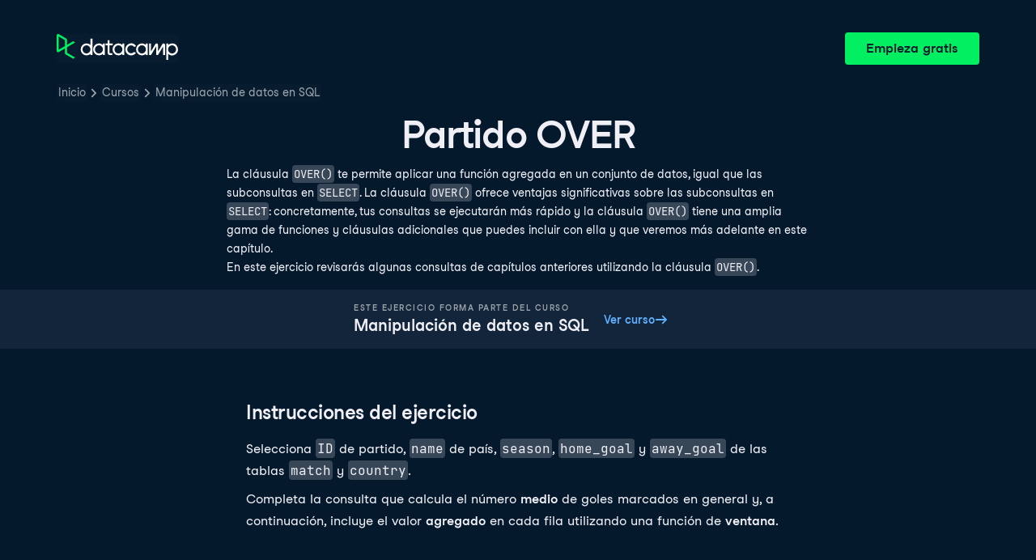

--- FILE ---
content_type: text/html; charset=utf-8
request_url: https://campus.datacamp.com/es/courses/data-manipulation-in-sql/window-functions-4?ex=2
body_size: 28912
content:
<!DOCTYPE html><html lang="es"><head><meta charSet="utf-8"/><meta name="viewport" content="width=device-width"/><title>Partido OVER | SQL</title><meta content="Here is an example of Partido OVER: La cláusula OVER() te permite aplicar una función agregada en un conjunto de datos, igual que las subconsultas en SELECT" name="description"/><link href="https://campus.datacamp.com/courses/data-manipulation-in-sql/window-functions-4?ex=2" rel="canonical"/><link href="https://campus.datacamp.com/courses/data-manipulation-in-sql/window-functions-4?ex=2" hrefLang="x-default" rel="alternate"/><link href="https://campus.datacamp.com/courses/data-manipulation-in-sql/window-functions-4?ex=2" hrefLang="en" rel="alternate"/><link href="https://campus.datacamp.com/es/courses/data-manipulation-in-sql/window-functions-4?ex=2" hrefLang="es" rel="alternate"/><link href="https://campus.datacamp.com/pt/courses/data-manipulation-in-sql/window-functions-4?ex=2" hrefLang="pt" rel="alternate"/><link href="https://campus.datacamp.com/de/courses/data-manipulation-in-sql/window-functions-4?ex=2" hrefLang="de" rel="alternate"/><link href="https://campus.datacamp.com/fr/courses/data-manipulation-in-sql/window-functions-4?ex=2" hrefLang="fr" rel="alternate"/><script type="application/ld+json">{&quot;@context&quot;:&quot;https://schema.org&quot;,&quot;@type&quot;:&quot;BreadcrumbList&quot;,&quot;itemListElement&quot;:[{&quot;@type&quot;:&quot;ListItem&quot;,&quot;item&quot;:&quot;https://www.datacamp.com&quot;,&quot;name&quot;:&quot;Home&quot;,&quot;position&quot;:1},{&quot;@type&quot;:&quot;ListItem&quot;,&quot;item&quot;:&quot;https://www.datacamp.com/courses-all&quot;,&quot;name&quot;:&quot;Courses&quot;,&quot;position&quot;:2},{&quot;@type&quot;:&quot;ListItem&quot;,&quot;item&quot;:&quot;https://www.datacamp.com/courses/data-manipulation-in-sql&quot;,&quot;name&quot;:&quot;Manipulación de datos en SQL&quot;,&quot;position&quot;:3}]}</script><meta name="next-head-count" content="12"/><link as="font" crossorigin="anonymous" href="https://dcmfe.datacamp.com/assets/fonts/StudioFeixenSansRegular-english-v2.woff2" rel="preload" type="font/woff2"/><link as="font" crossorigin="anonymous" href="https://dcmfe.datacamp.com/assets/fonts/StudioFeixenSans-Semibold-english.woff2" rel="preload" type="font/woff2"/><link href="https://dcmfe.datacamp.com/assets/favicon.ico" rel="icon"/><link rel="preload" href="/_next/static/css/7e8383ad2d51100c.css" as="style"/><link rel="stylesheet" href="/_next/static/css/7e8383ad2d51100c.css" data-n-g=""/><noscript data-n-css=""></noscript><script defer="" nomodule="" src="/_next/static/chunks/polyfills-42372ed130431b0a.js"></script><script src="/_next/static/chunks/webpack-5b9eae0eeb3a0c20.js" defer=""></script><script src="/_next/static/chunks/framework-e952fed463eb8e34.js" defer=""></script><script src="/_next/static/chunks/main-e669db4d864b96ff.js" defer=""></script><script src="/_next/static/chunks/pages/_app-a2d7b8297e5d31e9.js" defer=""></script><script src="/_next/static/chunks/5c0b189e-cee1fb1231bc8d86.js" defer=""></script><script src="/_next/static/chunks/883-e81ea3c084b8cb9e.js" defer=""></script><script src="/_next/static/chunks/827-5265c1ad0c5de802.js" defer=""></script><script src="/_next/static/chunks/416-e05cd4117ae81703.js" defer=""></script><script src="/_next/static/chunks/pages/courses/%5BcourseSlug%5D/%5BchapterSlug%5D-d2952d2efbc7d0b0.js" defer=""></script><script src="/_next/static/jrVl8pMtjoiUuVfGgDKPC/_buildManifest.js" defer=""></script><script src="/_next/static/jrVl8pMtjoiUuVfGgDKPC/_ssgManifest.js" defer=""></script></head><style data-emotion="css 8wqjsy">.css-8wqjsy{background-color:#05192D;margin:0;}</style><body class="css-8wqjsy"><div id="__next"><header><style data-emotion="css 1x0omrw">.css-1x0omrw{-webkit-print-color-scheme:dark;color-scheme:dark;--wf-bg--active:rgba(255, 255, 255, 0.1);--wf-bg--contrast:#213147;--wf-bg--contrast-inverse:#FFFFFF;--wf-bg--focus:rgba(255, 255, 255, 0.06);--wf-bg--hover:rgba(255, 255, 255, 0.06);--wf-bg--hover-strong:rgba(255, 255, 255, 0.2);--wf-bg--hover-strong-inverse:rgba(48, 57, 105, 0.1);--wf-bg--main:#05192D;--wf-bg--overlay:rgba(5, 25, 45, 0.7);--wf-bg--secondary:#13253A;--wf-bg--tertiary:#000820;--wf-bg--transparent:rgba(255, 255, 255, 0.2);--wf-bg--transparent-inverse:rgba(48, 57, 105, 0.1);--wf-blue--darker:#257DFE;--wf-blue--lighter:#72E5FE;--wf-blue--main:#5EB1FF;--wf-blue--text:#5EB1FF;--wf-blue--text-on-color:#05192D;--wf-blue--transparent:rgba(37, 125, 254, 0.15);--wf-border-color--focus-outline:#257DFE;--wf-border-color--interactive:rgba(255, 255, 255, 0.6);--wf-border-color--main:rgba(255, 255, 255, 0.15);--wf-border-color--strong:rgba(255, 255, 255, 0.3);--wf-box-shadow--medium:0px 3px 10px -1px rgba(0, 8, 32, 0.8);--wf-box-shadow--thick:0px 5px 15px -1px rgba(0, 8, 32, 0.8);--wf-box-shadow--thin:0px 0px 3px 0px rgba(0, 8, 32, 0.8);--wf-box-shadow--xthick:0px 8px 20px -4px rgba(0, 8, 32, 0.8);--wf-brand--darker:#00C74E;--wf-brand--lighter:#65FF8F;--wf-brand--main:#03EF62;--wf-brand--text:#FFFFFF;--wf-brand--text-on-color:#05192D;--wf-brand--text-subtle:rgba(255, 255, 255, 0.6);--wf-error--darker:#BE2705;--wf-error--lighter:#FF6752;--wf-error--main:#DD3400;--wf-error--text:#FF6752;--wf-error--text-on-color:#FFFFFF;--wf-error--transparent:rgba(255, 73, 48, 0.2);--wf-green--darker:#00C74E;--wf-green--lighter:#65FF8F;--wf-green--main:#03EF62;--wf-green--text:#03EF62;--wf-green--text-on-color:#05192D;--wf-green--transparent:rgba(101, 255, 143, 0.2);--wf-grey--darker:#E1E1E8;--wf-grey--lighter:#EFEFF5;--wf-grey--main:#E8E8EE;--wf-grey--subtler:#F7F7FC;--wf-grey--text:#F7F7FC;--wf-grey--text-on-color:#05192D;--wf-grey--transparent:rgba(255, 255, 255, 0.1);--wf-info--darker:#257DFE;--wf-info--lighter:#72E5FE;--wf-info--main:#5EB1FF;--wf-info--text:#5EB1FF;--wf-info--text-on-color:#05192D;--wf-info--transparent:rgba(94, 177, 225, 0.2);--wf-navy--darker:#000820;--wf-navy--lighter:#13253A;--wf-navy--main:#05192D;--wf-navy--subtler:#213147;--wf-navy--text:#213147;--wf-navy--text-on-color:#FFFFFF;--wf-navy--transparent:rgba(5, 25, 45, 0.1);--wf-orange--darker:#D87300;--wf-orange--lighter:#FFBC4B;--wf-orange--main:#FF931E;--wf-orange--text:#FF931E;--wf-orange--text-on-color:#05192D;--wf-orange--transparent:rgba(255, 147, 30, 0.2);--wf-pink--darker:#DC4D8B;--wf-pink--lighter:#FF95CF;--wf-pink--main:#FF80B4;--wf-pink--text:#FF80B4;--wf-pink--text-on-color:#05192D;--wf-pink--transparent:rgba(220, 77, 139, 0.2);--wf-purple--darker:#5646A5;--wf-purple--lighter:#B08EFF;--wf-purple--main:#7933FF;--wf-purple--text:#B08EFF;--wf-purple--text-on-color:#FFFFFF;--wf-purple--transparent:rgba(121, 51, 255, 0.18);--wf-red--darker:#BE2705;--wf-red--lighter:#FF6752;--wf-red--main:#DD3400;--wf-red--text:#FF6752;--wf-red--text-on-color:#FFFFFF;--wf-red--transparent:rgba(190, 39, 5, 0.16);--wf-success--darker:#00C74E;--wf-success--lighter:#65FF8F;--wf-success--main:#03EF62;--wf-success--text:#03EF62;--wf-success--text-on-color:#05192D;--wf-success--transparent:rgba(3, 239, 98, 0.2);--wf-text--inverse:#05192D;--wf-text--inverse-subtle:#5D6A77;--wf-text--link:#5EB1FF;--wf-text--main:#EFEFF5;--wf-text--secondary:#E1E1E8;--wf-text--subtle:#9BA3AB;--wf-transparent-grey--darker:rgba(255, 255, 255, 0.3);--wf-transparent-grey--lighter:rgba(255, 255, 255, 0.15);--wf-transparent-grey--main:rgba(255, 255, 255, 0.2);--wf-transparent-grey--subtler:rgba(255, 255, 255, 0.1);--wf-transparent-grey--text:#E1E1E8;--wf-transparent-grey--text-on-color:#FFFFFF;--wf-upgrade--darker:#5646A5;--wf-upgrade--lighter:#B08EFF;--wf-upgrade--main:#7933FF;--wf-upgrade--text:#B08EFF;--wf-upgrade--text-on-color:#FFFFFF;--wf-upgrade--transparent:rgba(121, 51, 255, 0.2);--wf-warning--darker:#D87300;--wf-warning--lighter:#FFBC4B;--wf-warning--main:#FF931E;--wf-warning--text:#FF931E;--wf-warning--text-on-color:#05192D;--wf-warning--transparent:rgba(255, 188, 75, 0.2);--wf-white--main:#FFFFFF;--wf-white--text:#FFFFFF;--wf-white--text-on-color:#05192D;--wf-white--transparent:rgba(255, 255, 255, 0.2);--wf-yellow--darker:#CFA600;--wf-yellow--lighter:#FFEC3C;--wf-yellow--main:#FCCE0D;--wf-yellow--text:#FCCE0D;--wf-yellow--text-on-color:#05192D;--wf-yellow--transparent:rgba(252, 206, 13, 0.18);-webkit-align-items:center;-webkit-box-align:center;-ms-flex-align:center;align-items:center;-webkit-box-flex-wrap:nowrap;-webkit-flex-wrap:nowrap;-ms-flex-wrap:nowrap;flex-wrap:nowrap;left:16px;position:absolute;right:16px;top:16px;}@media screen and (min-width: 820px){.css-1x0omrw{left:70px;right:70px;top:40px;}}</style><div class="header css-1x0omrw"><style data-emotion="css 15jescj">.css-15jescj{-webkit-align-items:center;-webkit-box-align:center;-ms-flex-align:center;align-items:center;display:-webkit-box;display:-webkit-flex;display:-ms-flexbox;display:flex;-webkit-box-flex-wrap:nowrap;-webkit-flex-wrap:nowrap;-ms-flex-wrap:nowrap;flex-wrap:nowrap;-webkit-box-pack:justify;-webkit-justify-content:space-between;justify-content:space-between;}</style><div class="css-15jescj"><style data-emotion="css t3io8q">.css-t3io8q{-webkit-align-items:baseline;-webkit-box-align:baseline;-ms-flex-align:baseline;align-items:baseline;background-color:rgba(255, 255, 255, 0.01);border-radius:4px;-webkit-box-decoration-break:clone;box-decoration-break:clone;color:var(--wf-text--link, #0065D1);display:-webkit-inline-box;display:-webkit-inline-flex;display:-ms-inline-flexbox;display:inline-flex;font-family:Studio-Feixen-Sans,Arial,sans-serif;font-size:inherit;font-weight:800;line-height:inherit;outline:0;-webkit-text-decoration:underline;text-decoration:underline;text-decoration-color:transparent;text-decoration-thickness:1.25px;-webkit-transition:box-shadow 125ms ease-out,background-color 125ms ease-out,text-decoration-color 125ms ease-out;transition:box-shadow 125ms ease-out,background-color 125ms ease-out,text-decoration-color 125ms ease-out;}.css-t3io8q:hover{background-color:var(--wf-bg--hover, rgba(48, 57, 105, 0.06));}.css-t3io8q:hover{box-shadow:0 0 0 2px var(--wf-bg--hover, rgba(48, 57, 105, 0.06));text-decoration-color:var(--wf-text--link, #0065D1);}</style><a data-waffles-component="link" data-trackid="campus-landing-pages-header-logo" href="https://www.datacamp.com" class="css-t3io8q"><span class="css-0"><style data-emotion="css 1nbic85">.css-1nbic85{width:150px;}</style><style data-emotion="css gkp052">.css-gkp052{width:150px;}</style><svg data-waffles-component="brand" viewBox="0 0 173 36" xml:space="preserve" xmlns="http://www.w3.org/2000/svg" class="css-gkp052"><path clip-rule="evenodd" d="M42.56 27.099a5.694 5.694 0 1 1 0-11.387 5.694 5.694 0 0 1 0 11.387zm5.704-20.622v8.853a8.335 8.335 0 1 0 0 12.149v1.835h2.632V6.477h-2.632zm73.28 20.622a5.694 5.694 0 1 1 0-11.387 5.694 5.694 0 0 1 0 11.387zm8.333-5.694v-8.246h-2.631v2.171a8.334 8.334 0 0 0-11.66.243 8.333 8.333 0 0 0 0 11.663 8.334 8.334 0 0 0 11.66.243v1.835h2.632v-7.909h-.001zm20.987-7.634a1.294 1.294 0 0 1 1.109-.622h.507c1.075 0 1.947.872 1.947 1.947v14.218h-2.686V17.269c-1.239 2-5.674 9.25-7.003 11.424a1.299 1.299 0 0 1-1.108.621h-.548a1.298 1.298 0 0 1-1.298-1.298V17.238a1886.566 1886.566 0 0 0-7.31 11.954l-.074.122h-2.574v-16.16h2.684v.034l-.062 11.147 6.438-10.56a1.3 1.3 0 0 1 1.109-.622h.511c1.073 0 1.944.869 1.947 1.942 0 2.971.014 8.382.014 9.17l6.397-10.494zm-37.92 12.541a8.33 8.33 0 1 1-9.05-12.906 8.332 8.332 0 0 1 9.26 3.403l-2.524 1.312a5.533 5.533 0 1 0-.379 6.879l2.693 1.312zm51.542.8a5.694 5.694 0 0 1-5.68-5.352v-.682a5.695 5.695 0 1 1 5.684 6.035l-.004-.001zm.004-14.026a8.3 8.3 0 0 0-5.684 2.24v-2.168h-2.632V35.91h2.632v-8.4a8.331 8.331 0 0 0 10.017 1.025 8.331 8.331 0 0 0-4.333-15.45v.001zM75.277 15.68v9.938c0 .589.478 1.067 1.067 1.067h3.064v2.629h-3.062a3.7 3.7 0 0 1-3.696-3.696l-.01-9.938h-2.838v-2.56h2.838V8.702h2.635v4.427h4.672v2.55h-4.67v.001zm12.757 11.418a5.694 5.694 0 1 1 0-11.389 5.694 5.694 0 0 1 0 11.389zm5.702-13.941v2.173a8.335 8.335 0 1 0 0 12.149v1.835h2.632v-16.16l-2.632.003zM60.285 27.099a5.694 5.694 0 1 1 0-11.387 5.694 5.694 0 0 1 0 11.387zm5.702-13.941v2.171a8.335 8.335 0 1 0 0 12.149v1.835h2.63v-16.16l-2.63.005z" fill="var(--wf-brand--text, #05192D)" fill-rule="evenodd"></path><path clip-rule="evenodd" d="M11.699 8.514v8.333L2.858 21.89V3.44l8.841 5.074zm2.861 17.507v-7.51l11.84-6.757-2.88-1.65-8.96 5.112V7.68a1.442 1.442 0 0 0-.718-1.242L3.056.256C3.027.238 2.998.224 2.97.21A2.064 2.064 0 0 0 0 2.07v21.184a2.067 2.067 0 0 0 2.971 1.865l.082-.042 8.64-4.933v6.72c.002.513.277.987.722 1.243L23.502 34.4l2.88-1.651-11.822-6.728z" fill="var(--wf-brand--main, #03EF62)" fill-rule="evenodd"></path></svg></span></a><style data-emotion="css 1fzkik5">.css-1fzkik5{height:36px;}</style><style data-emotion="css 1fvjunl">.css-1fvjunl{-webkit-align-items:center;-webkit-box-align:center;-ms-flex-align:center;align-items:center;border-color:transparent;border-radius:4px;border-style:solid;border-width:2px;cursor:pointer;display:-webkit-inline-box;display:-webkit-inline-flex;display:-ms-inline-flexbox;display:inline-flex;-webkit-flex-direction:column;-ms-flex-direction:column;flex-direction:column;-webkit-flex-shrink:0;-ms-flex-negative:0;flex-shrink:0;font-family:Studio-Feixen-Sans,Arial,sans-serif;font-weight:800;-webkit-box-pack:center;-ms-flex-pack:center;-webkit-justify-content:center;justify-content:center;line-height:1;margin:0;outline:0;padding:0;position:relative;-webkit-text-decoration:none;text-decoration:none;-webkit-transition:background-color 125ms ease-out;transition:background-color 125ms ease-out;-webkit-user-select:none;-moz-user-select:none;-ms-user-select:none;user-select:none;vertical-align:middle;z-index:0;background-color:var(--wf-brand--main, #03EF62);color:var(--wf-brand--text-on-color, #05192D);font-size:16px;height:48px;min-width:48px;width:auto;padding-left:24px;padding-right:24px;height:36px;}.css-1fvjunl::before{border-radius:2px;content:"";display:block;height:100%;inset:0;position:absolute;width:100%;z-index:0;}.css-1fvjunl:active{background-color:var(--wf-brand--main, #03EF62);}.css-1fvjunl:disabled{cursor:default;opacity:0.4;pointer-events:none;}.css-1fvjunl:hover{border-color:var(--wf-bg--hover-strong, rgba(48, 57, 105, 0.1));}.css-1fvjunl:hover::before{background-color:var(--wf-bg--hover-strong, rgba(48, 57, 105, 0.1));}.css-1fvjunl >*{z-index:1;}</style><a data-waffles-component="button" data-trackid="campus-landing-pages-header-cta" href="https://www.datacamp.com/users/sign_up" class="css-1fvjunl"><style data-emotion="css 61bni1">.css-61bni1{-webkit-align-items:center;-webkit-box-align:center;-ms-flex-align:center;align-items:center;display:-webkit-box;display:-webkit-flex;display:-ms-flexbox;display:flex;height:100%;gap:8px;}</style><span class="css-61bni1"><style data-emotion="css 1t4r8am">@media screen and (min-width: 480px){.css-1t4r8am{display:none;}}</style><span class="css-1t4r8am">Comenzar</span><style data-emotion="css ewhlv1">.css-ewhlv1{display:none;}@media screen and (min-width: 480px){.css-ewhlv1{display:inline;}}</style><span class="css-ewhlv1">Empieza gratis</span></span></a></div><style data-emotion="css 19n8dai">.css-19n8dai{padding-top:24px;}</style><div class="css-19n8dai"><style data-emotion="css 1uawkex">.css-1uawkex{display:-webkit-box;display:-webkit-flex;display:-ms-flexbox;display:flex;-webkit-flex-direction:row;-ms-flex-direction:row;flex-direction:row;overflow:hidden;width:100%;}</style><nav data-waffles-component="breadcrumbs" class="css-1uawkex"><style data-emotion="css 1wycpmt">.css-1wycpmt{color:var(--wf-text--subtle, #5D6A77);display:-webkit-box;display:-webkit-flex;display:-ms-flexbox;display:flex;font-family:Studio-Feixen-Sans,Arial,sans-serif;font-size:14px;list-style:none;margin:0;max-width:inherit;overflow:hidden;padding:0;text-overflow:ellipsis;}</style><ol class="css-1wycpmt"><style data-emotion="css 1caraig">.css-1caraig{-webkit-align-items:center;-webkit-box-align:center;-ms-flex-align:center;align-items:center;border-radius:4px;display:-webkit-inline-box;display:-webkit-inline-flex;display:-ms-inline-flexbox;display:inline-flex;-webkit-flex-direction:row;-ms-flex-direction:row;flex-direction:row;gap:8px;}.css-1caraig:last-of-type>svg{display:none;}.css-1caraig:not(:first-of-type, :last-of-type, :has([aria-haspopup="menu"])),.css-1caraig:has([aria-haspopup="menu"])~:last-of-type{min-width:24px;overflow:hidden;text-overflow:ellipsis;white-space:nowrap;}</style><li data-testid="breadcrumb-item" title="Inicio" class="css-1caraig"><style data-emotion="css r7x9pg">.css-r7x9pg{-webkit-align-items:baseline;-webkit-box-align:baseline;-ms-flex-align:baseline;align-items:baseline;background-color:rgba(255, 255, 255, 0.01);border-radius:4px;-webkit-box-decoration-break:clone;box-decoration-break:clone;color:var(--wf-text--link, #0065D1);display:-webkit-inline-box;display:-webkit-inline-flex;display:-ms-inline-flexbox;display:inline-flex;font-family:Studio-Feixen-Sans,Arial,sans-serif;font-size:inherit;font-weight:800;line-height:inherit;outline:0;-webkit-text-decoration:underline;text-decoration:underline;text-decoration-color:transparent;text-decoration-thickness:1.25px;-webkit-transition:box-shadow 125ms ease-out,background-color 125ms ease-out,text-decoration-color 125ms ease-out;transition:box-shadow 125ms ease-out,background-color 125ms ease-out,text-decoration-color 125ms ease-out;color:var(--wf-text--subtle, #5D6A77);font-weight:400;line-height:1.5;overflow:hidden;padding:0 2px;-webkit-text-decoration:none;text-decoration:none;text-overflow:ellipsis;vertical-align:baseline;white-space:nowrap;width:inherit;}.css-r7x9pg:hover{background-color:var(--wf-bg--hover, rgba(48, 57, 105, 0.06));}.css-r7x9pg:hover{background-color:var(--wf-bg--hover, rgba(48, 57, 105, 0.06));box-shadow:0 0 0 2px var(--wf-bg--hover, rgba(48, 57, 105, 0.06));cursor:pointer;-webkit-text-decoration:underline;text-decoration:underline;}</style><a data-trackid="campus-landing-pages-breadcrumb-home" href="https://www.datacamp.com" class="css-r7x9pg">Inicio</a><style data-emotion="css 6su6fj">.css-6su6fj{-webkit-flex-shrink:0;-ms-flex-negative:0;flex-shrink:0;}</style><style data-emotion="css mgbrfe">.css-mgbrfe{-webkit-flex-shrink:0;-ms-flex-negative:0;flex-shrink:0;-webkit-flex-shrink:0;-ms-flex-negative:0;flex-shrink:0;}</style><svg aria-hidden="true" data-waffles-component="icon" height="16" width="16" viewBox="0 0 18 18" class="css-mgbrfe"><path fill="currentColor" d="m12.155 9.756-4.947 4.95a1 1 0 1 1-1.415-1.415l4.291-4.294-4.279-4.293a.998.998 0 0 1 .003-1.413 1.001 1.001 0 0 1 1.415.003l4.986 5.002a.998.998 0 0 1-.054 1.46Z"></path></svg></li><li data-testid="breadcrumb-item" title="Cursos" class="css-1caraig"><a data-trackid="campus-landing-pages-breadcrumb-courses" href="https://www.datacamp.com/courses-all" class="css-r7x9pg">Cursos</a><svg aria-hidden="true" data-waffles-component="icon" height="16" width="16" viewBox="0 0 18 18" class="css-mgbrfe"><path fill="currentColor" d="m12.155 9.756-4.947 4.95a1 1 0 1 1-1.415-1.415l4.291-4.294-4.279-4.293a.998.998 0 0 1 .003-1.413 1.001 1.001 0 0 1 1.415.003l4.986 5.002a.998.998 0 0 1-.054 1.46Z"></path></svg></li><li data-testid="breadcrumb-item" title="Manipulación de datos en SQL" class="css-1caraig"><a data-trackid="campus-landing-pages-breadcrumb-courses-data-manipulation-in-sql" href="https://www.datacamp.com/courses/data-manipulation-in-sql" class="css-r7x9pg">Manipulación de datos en SQL</a><svg aria-hidden="true" data-waffles-component="icon" height="16" width="16" viewBox="0 0 18 18" class="css-mgbrfe"><path fill="currentColor" d="m12.155 9.756-4.947 4.95a1 1 0 1 1-1.415-1.415l4.291-4.294-4.279-4.293a.998.998 0 0 1 .003-1.413 1.001 1.001 0 0 1 1.415.003l4.986 5.002a.998.998 0 0 1-.054 1.46Z"></path></svg></li></ol></nav></div></div></header><style data-emotion="css 14nkfzi">.css-14nkfzi{-webkit-print-color-scheme:dark;color-scheme:dark;--wf-bg--active:rgba(255, 255, 255, 0.1);--wf-bg--contrast:#213147;--wf-bg--contrast-inverse:#FFFFFF;--wf-bg--focus:rgba(255, 255, 255, 0.06);--wf-bg--hover:rgba(255, 255, 255, 0.06);--wf-bg--hover-strong:rgba(255, 255, 255, 0.2);--wf-bg--hover-strong-inverse:rgba(48, 57, 105, 0.1);--wf-bg--main:#05192D;--wf-bg--overlay:rgba(5, 25, 45, 0.7);--wf-bg--secondary:#13253A;--wf-bg--tertiary:#000820;--wf-bg--transparent:rgba(255, 255, 255, 0.2);--wf-bg--transparent-inverse:rgba(48, 57, 105, 0.1);--wf-blue--darker:#257DFE;--wf-blue--lighter:#72E5FE;--wf-blue--main:#5EB1FF;--wf-blue--text:#5EB1FF;--wf-blue--text-on-color:#05192D;--wf-blue--transparent:rgba(37, 125, 254, 0.15);--wf-border-color--focus-outline:#257DFE;--wf-border-color--interactive:rgba(255, 255, 255, 0.6);--wf-border-color--main:rgba(255, 255, 255, 0.15);--wf-border-color--strong:rgba(255, 255, 255, 0.3);--wf-box-shadow--medium:0px 3px 10px -1px rgba(0, 8, 32, 0.8);--wf-box-shadow--thick:0px 5px 15px -1px rgba(0, 8, 32, 0.8);--wf-box-shadow--thin:0px 0px 3px 0px rgba(0, 8, 32, 0.8);--wf-box-shadow--xthick:0px 8px 20px -4px rgba(0, 8, 32, 0.8);--wf-brand--darker:#00C74E;--wf-brand--lighter:#65FF8F;--wf-brand--main:#03EF62;--wf-brand--text:#FFFFFF;--wf-brand--text-on-color:#05192D;--wf-brand--text-subtle:rgba(255, 255, 255, 0.6);--wf-error--darker:#BE2705;--wf-error--lighter:#FF6752;--wf-error--main:#DD3400;--wf-error--text:#FF6752;--wf-error--text-on-color:#FFFFFF;--wf-error--transparent:rgba(255, 73, 48, 0.2);--wf-green--darker:#00C74E;--wf-green--lighter:#65FF8F;--wf-green--main:#03EF62;--wf-green--text:#03EF62;--wf-green--text-on-color:#05192D;--wf-green--transparent:rgba(101, 255, 143, 0.2);--wf-grey--darker:#E1E1E8;--wf-grey--lighter:#EFEFF5;--wf-grey--main:#E8E8EE;--wf-grey--subtler:#F7F7FC;--wf-grey--text:#F7F7FC;--wf-grey--text-on-color:#05192D;--wf-grey--transparent:rgba(255, 255, 255, 0.1);--wf-info--darker:#257DFE;--wf-info--lighter:#72E5FE;--wf-info--main:#5EB1FF;--wf-info--text:#5EB1FF;--wf-info--text-on-color:#05192D;--wf-info--transparent:rgba(94, 177, 225, 0.2);--wf-navy--darker:#000820;--wf-navy--lighter:#13253A;--wf-navy--main:#05192D;--wf-navy--subtler:#213147;--wf-navy--text:#213147;--wf-navy--text-on-color:#FFFFFF;--wf-navy--transparent:rgba(5, 25, 45, 0.1);--wf-orange--darker:#D87300;--wf-orange--lighter:#FFBC4B;--wf-orange--main:#FF931E;--wf-orange--text:#FF931E;--wf-orange--text-on-color:#05192D;--wf-orange--transparent:rgba(255, 147, 30, 0.2);--wf-pink--darker:#DC4D8B;--wf-pink--lighter:#FF95CF;--wf-pink--main:#FF80B4;--wf-pink--text:#FF80B4;--wf-pink--text-on-color:#05192D;--wf-pink--transparent:rgba(220, 77, 139, 0.2);--wf-purple--darker:#5646A5;--wf-purple--lighter:#B08EFF;--wf-purple--main:#7933FF;--wf-purple--text:#B08EFF;--wf-purple--text-on-color:#FFFFFF;--wf-purple--transparent:rgba(121, 51, 255, 0.18);--wf-red--darker:#BE2705;--wf-red--lighter:#FF6752;--wf-red--main:#DD3400;--wf-red--text:#FF6752;--wf-red--text-on-color:#FFFFFF;--wf-red--transparent:rgba(190, 39, 5, 0.16);--wf-success--darker:#00C74E;--wf-success--lighter:#65FF8F;--wf-success--main:#03EF62;--wf-success--text:#03EF62;--wf-success--text-on-color:#05192D;--wf-success--transparent:rgba(3, 239, 98, 0.2);--wf-text--inverse:#05192D;--wf-text--inverse-subtle:#5D6A77;--wf-text--link:#5EB1FF;--wf-text--main:#EFEFF5;--wf-text--secondary:#E1E1E8;--wf-text--subtle:#9BA3AB;--wf-transparent-grey--darker:rgba(255, 255, 255, 0.3);--wf-transparent-grey--lighter:rgba(255, 255, 255, 0.15);--wf-transparent-grey--main:rgba(255, 255, 255, 0.2);--wf-transparent-grey--subtler:rgba(255, 255, 255, 0.1);--wf-transparent-grey--text:#E1E1E8;--wf-transparent-grey--text-on-color:#FFFFFF;--wf-upgrade--darker:#5646A5;--wf-upgrade--lighter:#B08EFF;--wf-upgrade--main:#7933FF;--wf-upgrade--text:#B08EFF;--wf-upgrade--text-on-color:#FFFFFF;--wf-upgrade--transparent:rgba(121, 51, 255, 0.2);--wf-warning--darker:#D87300;--wf-warning--lighter:#FFBC4B;--wf-warning--main:#FF931E;--wf-warning--text:#FF931E;--wf-warning--text-on-color:#05192D;--wf-warning--transparent:rgba(255, 188, 75, 0.2);--wf-white--main:#FFFFFF;--wf-white--text:#FFFFFF;--wf-white--text-on-color:#05192D;--wf-white--transparent:rgba(255, 255, 255, 0.2);--wf-yellow--darker:#CFA600;--wf-yellow--lighter:#FFEC3C;--wf-yellow--main:#FCCE0D;--wf-yellow--text:#FCCE0D;--wf-yellow--text-on-color:#05192D;--wf-yellow--transparent:rgba(252, 206, 13, 0.18);-webkit-align-items:center;-webkit-box-align:center;-ms-flex-align:center;align-items:center;background-color:#05192D;display:-webkit-box;display:-webkit-flex;display:-ms-flexbox;display:flex;-webkit-flex-direction:column;-ms-flex-direction:column;flex-direction:column;margin:0;padding-top:120px;}</style><main class="css-14nkfzi"><style data-emotion="css hpagge">.css-hpagge{-webkit-align-items:center;-webkit-box-align:center;-ms-flex-align:center;align-items:center;box-sizing:border-box;display:-webkit-box;display:-webkit-flex;display:-ms-flexbox;display:flex;-webkit-flex-direction:column;-ms-flex-direction:column;flex-direction:column;max-width:820px;padding:16px 8px;width:100%;}</style><div class="css-hpagge"><style data-emotion="css xi606m">.css-xi606m{text-align:center;}</style><style data-emotion="css 18dy91z">.css-18dy91z{font-size:var(--wf-display--xlarge, 48px);letter-spacing:-1.75px;text-align:center;}</style><style data-emotion="css w2jrw3">.css-w2jrw3{font-weight:800;line-height:1.25;margin-bottom:8px;font-size:18px;font-size:var(--wf-display--xlarge, 48px);letter-spacing:-1.75px;text-align:center;}</style><style data-emotion="css xqkllc">.css-xqkllc{color:var(--wf-text--main, #05192D);font-family:Studio-Feixen-Sans,Arial,sans-serif;font-weight:400;line-height:1.5;margin:0;padding:0;font-size:14px;font-weight:800;line-height:1.25;margin-bottom:8px;font-size:18px;font-size:var(--wf-display--xlarge, 48px);letter-spacing:-1.75px;text-align:center;}</style><h1 data-waffles-component="display" class="css-xqkllc">Partido OVER</h1><style data-emotion="css 1dq0w1w">.css-1dq0w1w{color:#EFEFF5;font-family:Studio-Feixen-Sans,Arial,sans-serif;font-size:14px;line-height:1.7;max-width:720px;text-align:left;}.css-1dq0w1w code{background-color:rgba(255, 255, 255, 0.2);border-radius:4px;font-family:JetBrainsMonoNL,Menlo,Monaco,'Courier New',monospace;padding:2px;}.css-1dq0w1w img{max-width:100%;}.css-1dq0w1w li:not(:last-child){margin-bottom:8px;}.css-1dq0w1w pre code{display:block;overflow-x:auto;padding:14px;}.css-1dq0w1w ul{margin:0;}</style><div class="css-1dq0w1w"><p>La cláusula <code>OVER()</code> te permite aplicar una función agregada en un conjunto de datos, igual que las subconsultas en <code>SELECT</code>. La cláusula <code>OVER()</code> ofrece ventajas significativas sobre las subconsultas en <code>SELECT</code>: concretamente, tus consultas se ejecutarán más rápido y la cláusula <code>OVER()</code> tiene una amplia gama de funciones y cláusulas adicionales que puedes incluir con ella y que veremos más adelante en este capítulo.</p>
<p>En este ejercicio revisarás algunas consultas de capítulos anteriores utilizando la cláusula <code>OVER()</code>.</p></div></div><style data-emotion="css lxza15">.css-lxza15{-webkit-align-items:center;-webkit-box-align:center;-ms-flex-align:center;align-items:center;display:-webkit-box;display:-webkit-flex;display:-ms-flexbox;display:flex;gap:16px;width:100%;}</style><div class="css-lxza15"><style data-emotion="css dn84u7">.css-dn84u7{-webkit-align-items:center;-webkit-box-align:center;-ms-flex-align:center;align-items:center;background-color:#13253A;box-sizing:border-box;display:-webkit-box;display:-webkit-flex;display:-ms-flexbox;display:flex;-webkit-flex-direction:column;-ms-flex-direction:column;flex-direction:column;height:-webkit-max-content;height:-moz-max-content;height:max-content;-webkit-box-pack:center;-ms-flex-pack:center;-webkit-justify-content:center;justify-content:center;padding:16px;text-align:center;width:100%;}@media screen and (min-width: 480px){.css-dn84u7{-webkit-flex-direction:row;-ms-flex-direction:row;flex-direction:row;gap:64px;text-align:left;}}</style><div class="css-dn84u7"><div><style data-emotion="css neg049">.css-neg049{color:#9BA3AB;padding-bottom:4px;}</style><style data-emotion="css 1hagvo7">.css-1hagvo7{font-weight:800;letter-spacing:1.5px;line-height:1.25;text-transform:uppercase;color:var(--wf-text--main, #05192D);font-size:10px;color:#9BA3AB;padding-bottom:4px;}</style><style data-emotion="css o1u8bo">.css-o1u8bo{color:var(--wf-text--main, #05192D);font-family:Studio-Feixen-Sans,Arial,sans-serif;font-weight:400;line-height:1.5;margin:0;padding:0;font-size:14px;font-weight:800;letter-spacing:1.5px;line-height:1.25;text-transform:uppercase;color:var(--wf-text--main, #05192D);font-size:10px;color:#9BA3AB;padding-bottom:4px;}</style><p data-waffles-component="chapeau" class="css-o1u8bo">Este ejercicio forma parte del curso</p> <style data-emotion="css 1uk1gs8">.css-1uk1gs8{margin:0;}</style><style data-emotion="css 1whrvpd">.css-1whrvpd{font-weight:800;line-height:1.25;margin-bottom:8px;font-size:20px;margin:0;}</style><style data-emotion="css 1v7sr0c">.css-1v7sr0c{color:var(--wf-text--main, #05192D);font-family:Studio-Feixen-Sans,Arial,sans-serif;font-weight:400;line-height:1.5;margin:0;padding:0;font-size:14px;font-weight:800;line-height:1.25;margin-bottom:8px;font-size:20px;margin:0;}</style><h2 data-waffles-component="heading" class="css-1v7sr0c">Manipulación de datos en SQL</h2></div><style data-emotion="css 8pksci">.css-8pksci{-webkit-align-items:center;-webkit-box-align:center;-ms-flex-align:center;align-items:center;border-color:transparent;border-radius:4px;border-style:solid;border-width:2px;cursor:pointer;display:-webkit-inline-box;display:-webkit-inline-flex;display:-ms-inline-flexbox;display:inline-flex;-webkit-flex-direction:column;-ms-flex-direction:column;flex-direction:column;-webkit-flex-shrink:0;-ms-flex-negative:0;flex-shrink:0;font-family:Studio-Feixen-Sans,Arial,sans-serif;font-weight:800;-webkit-box-pack:center;-ms-flex-pack:center;-webkit-justify-content:center;justify-content:center;line-height:1;margin:0;outline:0;padding:0;position:relative;-webkit-text-decoration:none;text-decoration:none;-webkit-transition:background-color 125ms ease-out;transition:background-color 125ms ease-out;-webkit-user-select:none;-moz-user-select:none;-ms-user-select:none;user-select:none;vertical-align:middle;z-index:0;background-color:transparent;color:var(--wf-text--link, #0065D1);font-size:var(--wf-button--medium, 14px);height:36px;min-width:36px;width:auto;padding-left:16px;padding-right:16px;}.css-8pksci::before{border-radius:2px;content:"";display:block;height:100%;inset:0;position:absolute;width:100%;z-index:0;}.css-8pksci:active{background-color:transparent;}.css-8pksci:disabled{cursor:default;opacity:0.4;pointer-events:none;}.css-8pksci:hover{border-color:var(--wf-bg--hover, rgba(48, 57, 105, 0.06));}.css-8pksci:hover::before{background-color:var(--wf-bg--hover, rgba(48, 57, 105, 0.06));}.css-8pksci >*{z-index:1;}</style><a data-waffles-component="button" data-trackid="campus-landing-pages-part-of-course" href="https://www.datacamp.com/courses/data-manipulation-in-sql" class="css-8pksci"><style data-emotion="css 61bni1">.css-61bni1{-webkit-align-items:center;-webkit-box-align:center;-ms-flex-align:center;align-items:center;display:-webkit-box;display:-webkit-flex;display:-ms-flexbox;display:flex;height:100%;gap:8px;}</style><span class="css-61bni1">Ver curso<style data-emotion="css 6su6fj">.css-6su6fj{-webkit-flex-shrink:0;-ms-flex-negative:0;flex-shrink:0;}</style><svg aria-hidden="true" data-waffles-component="icon" height="16" width="16" viewBox="0 0 18 18" class="css-6su6fj"><path fill="currentColor" d="M13.58 10 2 10.002a1 1 0 0 1 0-2L13.59 8l-3.285-3.296a.998.998 0 1 1 1.417-1.41l4.93 4.948a.998.998 0 0 1-.012 1.527l-4.933 4.938a1 1 0 0 1-1.414 0 1.002 1.002 0 0 1 0-1.416l3.287-3.29Z"></path></svg></span></a></div></div><style data-emotion="css oqabta">.css-oqabta{box-sizing:border-box;display:-webkit-box;display:-webkit-flex;display:-ms-flexbox;display:flex;-webkit-flex-direction:column;-ms-flex-direction:column;flex-direction:column;gap:8px;max-width:720px;padding:24px;padding-bottom:120px;padding-top:64px;width:100%;}</style><div class="css-oqabta"><style data-emotion="css rf31k3">.css-rf31k3{font-size:var(--wf-display--small, 24px);letter-spacing:-0.5px;}</style><style data-emotion="css ra6hq0">.css-ra6hq0{font-weight:800;line-height:1.25;margin-bottom:8px;font-size:18px;font-size:var(--wf-display--small, 24px);letter-spacing:-0.5px;}</style><style data-emotion="css 1ix2xfu">.css-1ix2xfu{color:var(--wf-text--main, #05192D);font-family:Studio-Feixen-Sans,Arial,sans-serif;font-weight:400;line-height:1.5;margin:0;padding:0;font-size:14px;font-weight:800;line-height:1.25;margin-bottom:8px;font-size:18px;font-size:var(--wf-display--small, 24px);letter-spacing:-0.5px;}</style><h3 data-waffles-component="display" class="css-1ix2xfu">Instrucciones del ejercicio</h3><style data-emotion="css 1vlezeq">.css-1vlezeq{font-size:16px;padding-bottom:64px;padding-top:8px;}</style><style data-emotion="css cdstns">.css-cdstns{color:#EFEFF5;font-family:Studio-Feixen-Sans,Arial,sans-serif;font-size:14px;line-height:1.7;max-width:720px;text-align:left;font-size:16px;padding-bottom:64px;padding-top:8px;}.css-cdstns code{background-color:rgba(255, 255, 255, 0.2);border-radius:4px;font-family:JetBrainsMonoNL,Menlo,Monaco,'Courier New',monospace;padding:2px;}.css-cdstns img{max-width:100%;}.css-cdstns li:not(:last-child){margin-bottom:8px;}.css-cdstns pre code{display:block;overflow-x:auto;padding:14px;}.css-cdstns ul{margin:0;}</style><div class="css-cdstns"><ul>
<li>Selecciona <code>ID</code> de partido, <code>name</code> de país, <code>season</code>, <code>home_goal</code> y <code>away_goal</code> de las tablas <code>match</code> y <code>country</code>.</li>
<li>Completa la consulta que calcula el número <strong>medio</strong> de goles marcados en general y, a continuación, incluye el valor <strong>agregado</strong> en cada fila utilizando una función de <strong>ventana</strong>.</li>
</ul></div><style data-emotion="css 8ty9rq">.css-8ty9rq{font-size:var(--wf-display--small, 24px);letter-spacing:-0.5px;margin:0;}</style><style data-emotion="css 1924t95">.css-1924t95{font-weight:800;line-height:1.25;margin-bottom:8px;font-size:18px;font-size:var(--wf-display--small, 24px);letter-spacing:-0.5px;margin:0;}</style><style data-emotion="css 1omxe6n">.css-1omxe6n{color:var(--wf-text--main, #05192D);font-family:Studio-Feixen-Sans,Arial,sans-serif;font-weight:400;line-height:1.5;margin:0;padding:0;font-size:14px;font-weight:800;line-height:1.25;margin-bottom:8px;font-size:18px;font-size:var(--wf-display--small, 24px);letter-spacing:-0.5px;margin:0;}</style><h3 data-waffles-component="display" class="css-1omxe6n">Ejercicio interactivo práctico</h3><style data-emotion="css 1fol9jf">.css-1fol9jf{margin-bottom:8px;}</style><style data-emotion="css 3pi4zc">.css-3pi4zc{color:var(--wf-text--main, #05192D);font-family:Studio-Feixen-Sans,Arial,sans-serif;font-weight:400;line-height:1.5;margin:0;padding:0;font-size:16px;margin-bottom:8px;}</style><p data-waffles-component="paragraph" class="css-3pi4zc">Prueba este ejercicio y completa el código de muestra.</p><style data-emotion="css kf2dyt">.css-kf2dyt{position:relative;}.css-kf2dyt code{background-color:#05192D;}.css-kf2dyt pre{border:10px solid #13253A;border-radius:4px;margin:0;}@media screen and (min-width: 480px){.css-kf2dyt pre{padding-bottom:32px;}}</style><div class="css-kf2dyt"><style data-emotion="css 119vmvp">.css-119vmvp{color:#EFEFF5;}.css-119vmvp code{display:block;min-height:48px;padding:13px;}</style><pre class="css-119vmvp"><code class="hljs undefined language-undefined">SELECT 
	-- Select the match id, country name, season, home, and away goals
	___, 
    c.___ AS country, 
    m.season,
	___.home_goal,
	___,
    -- Use a window to include the aggregate average in each row
	___(___.home_goal + ___) ___ AS overall_avg
FROM match AS m
LEFT JOIN country AS c ON m.country_id = c.id;</code></pre><style data-emotion="css 1zceql">.css-1zceql{-webkit-align-items:center;-webkit-box-align:center;-ms-flex-align:center;align-items:center;display:-webkit-box;display:-webkit-flex;display:-ms-flexbox;display:flex;-webkit-box-pack:center;-ms-flex-pack:center;-webkit-justify-content:center;justify-content:center;padding-top:16px;}@media screen and (min-width: 480px){.css-1zceql{bottom:24px;position:absolute;right:24px;}}</style><div class="css-1zceql"><style data-emotion="css 1fzkik5">.css-1fzkik5{height:36px;}</style><style data-emotion="css 1fvjunl">.css-1fvjunl{-webkit-align-items:center;-webkit-box-align:center;-ms-flex-align:center;align-items:center;border-color:transparent;border-radius:4px;border-style:solid;border-width:2px;cursor:pointer;display:-webkit-inline-box;display:-webkit-inline-flex;display:-ms-inline-flexbox;display:inline-flex;-webkit-flex-direction:column;-ms-flex-direction:column;flex-direction:column;-webkit-flex-shrink:0;-ms-flex-negative:0;flex-shrink:0;font-family:Studio-Feixen-Sans,Arial,sans-serif;font-weight:800;-webkit-box-pack:center;-ms-flex-pack:center;-webkit-justify-content:center;justify-content:center;line-height:1;margin:0;outline:0;padding:0;position:relative;-webkit-text-decoration:none;text-decoration:none;-webkit-transition:background-color 125ms ease-out;transition:background-color 125ms ease-out;-webkit-user-select:none;-moz-user-select:none;-ms-user-select:none;user-select:none;vertical-align:middle;z-index:0;background-color:var(--wf-brand--main, #03EF62);color:var(--wf-brand--text-on-color, #05192D);font-size:16px;height:48px;min-width:48px;width:auto;padding-left:24px;padding-right:24px;height:36px;}.css-1fvjunl::before{border-radius:2px;content:"";display:block;height:100%;inset:0;position:absolute;width:100%;z-index:0;}.css-1fvjunl:active{background-color:var(--wf-brand--main, #03EF62);}.css-1fvjunl:disabled{cursor:default;opacity:0.4;pointer-events:none;}.css-1fvjunl:hover{border-color:var(--wf-bg--hover-strong, rgba(48, 57, 105, 0.1));}.css-1fvjunl:hover::before{background-color:var(--wf-bg--hover-strong, rgba(48, 57, 105, 0.1));}.css-1fvjunl >*{z-index:1;}</style><a data-waffles-component="button" data-trackid="campus-landing-pages-try-course" href="https://www.datacamp.com/users/sign_up?redirect=https%3A%2F%2Fcampus.datacamp.com%2Fcourses%2Fdata-manipulation-in-sql%2Fwindow-functions-4%3Fex%3D2" class="css-1fvjunl"><span class="css-61bni1">Editar y ejecutar código</span></a></div></div></div></main><style data-emotion="css 1q959la">.css-1q959la{-webkit-print-color-scheme:dark;color-scheme:dark;--wf-bg--active:rgba(255, 255, 255, 0.1);--wf-bg--contrast:#213147;--wf-bg--contrast-inverse:#FFFFFF;--wf-bg--focus:rgba(255, 255, 255, 0.06);--wf-bg--hover:rgba(255, 255, 255, 0.06);--wf-bg--hover-strong:rgba(255, 255, 255, 0.2);--wf-bg--hover-strong-inverse:rgba(48, 57, 105, 0.1);--wf-bg--main:#05192D;--wf-bg--overlay:rgba(5, 25, 45, 0.7);--wf-bg--secondary:#13253A;--wf-bg--tertiary:#000820;--wf-bg--transparent:rgba(255, 255, 255, 0.2);--wf-bg--transparent-inverse:rgba(48, 57, 105, 0.1);--wf-blue--darker:#257DFE;--wf-blue--lighter:#72E5FE;--wf-blue--main:#5EB1FF;--wf-blue--text:#5EB1FF;--wf-blue--text-on-color:#05192D;--wf-blue--transparent:rgba(37, 125, 254, 0.15);--wf-border-color--focus-outline:#257DFE;--wf-border-color--interactive:rgba(255, 255, 255, 0.6);--wf-border-color--main:rgba(255, 255, 255, 0.15);--wf-border-color--strong:rgba(255, 255, 255, 0.3);--wf-box-shadow--medium:0px 3px 10px -1px rgba(0, 8, 32, 0.8);--wf-box-shadow--thick:0px 5px 15px -1px rgba(0, 8, 32, 0.8);--wf-box-shadow--thin:0px 0px 3px 0px rgba(0, 8, 32, 0.8);--wf-box-shadow--xthick:0px 8px 20px -4px rgba(0, 8, 32, 0.8);--wf-brand--darker:#00C74E;--wf-brand--lighter:#65FF8F;--wf-brand--main:#03EF62;--wf-brand--text:#FFFFFF;--wf-brand--text-on-color:#05192D;--wf-brand--text-subtle:rgba(255, 255, 255, 0.6);--wf-error--darker:#BE2705;--wf-error--lighter:#FF6752;--wf-error--main:#DD3400;--wf-error--text:#FF6752;--wf-error--text-on-color:#FFFFFF;--wf-error--transparent:rgba(255, 73, 48, 0.2);--wf-green--darker:#00C74E;--wf-green--lighter:#65FF8F;--wf-green--main:#03EF62;--wf-green--text:#03EF62;--wf-green--text-on-color:#05192D;--wf-green--transparent:rgba(101, 255, 143, 0.2);--wf-grey--darker:#E1E1E8;--wf-grey--lighter:#EFEFF5;--wf-grey--main:#E8E8EE;--wf-grey--subtler:#F7F7FC;--wf-grey--text:#F7F7FC;--wf-grey--text-on-color:#05192D;--wf-grey--transparent:rgba(255, 255, 255, 0.1);--wf-info--darker:#257DFE;--wf-info--lighter:#72E5FE;--wf-info--main:#5EB1FF;--wf-info--text:#5EB1FF;--wf-info--text-on-color:#05192D;--wf-info--transparent:rgba(94, 177, 225, 0.2);--wf-navy--darker:#000820;--wf-navy--lighter:#13253A;--wf-navy--main:#05192D;--wf-navy--subtler:#213147;--wf-navy--text:#213147;--wf-navy--text-on-color:#FFFFFF;--wf-navy--transparent:rgba(5, 25, 45, 0.1);--wf-orange--darker:#D87300;--wf-orange--lighter:#FFBC4B;--wf-orange--main:#FF931E;--wf-orange--text:#FF931E;--wf-orange--text-on-color:#05192D;--wf-orange--transparent:rgba(255, 147, 30, 0.2);--wf-pink--darker:#DC4D8B;--wf-pink--lighter:#FF95CF;--wf-pink--main:#FF80B4;--wf-pink--text:#FF80B4;--wf-pink--text-on-color:#05192D;--wf-pink--transparent:rgba(220, 77, 139, 0.2);--wf-purple--darker:#5646A5;--wf-purple--lighter:#B08EFF;--wf-purple--main:#7933FF;--wf-purple--text:#B08EFF;--wf-purple--text-on-color:#FFFFFF;--wf-purple--transparent:rgba(121, 51, 255, 0.18);--wf-red--darker:#BE2705;--wf-red--lighter:#FF6752;--wf-red--main:#DD3400;--wf-red--text:#FF6752;--wf-red--text-on-color:#FFFFFF;--wf-red--transparent:rgba(190, 39, 5, 0.16);--wf-success--darker:#00C74E;--wf-success--lighter:#65FF8F;--wf-success--main:#03EF62;--wf-success--text:#03EF62;--wf-success--text-on-color:#05192D;--wf-success--transparent:rgba(3, 239, 98, 0.2);--wf-text--inverse:#05192D;--wf-text--inverse-subtle:#5D6A77;--wf-text--link:#5EB1FF;--wf-text--main:#EFEFF5;--wf-text--secondary:#E1E1E8;--wf-text--subtle:#9BA3AB;--wf-transparent-grey--darker:rgba(255, 255, 255, 0.3);--wf-transparent-grey--lighter:rgba(255, 255, 255, 0.15);--wf-transparent-grey--main:rgba(255, 255, 255, 0.2);--wf-transparent-grey--subtler:rgba(255, 255, 255, 0.1);--wf-transparent-grey--text:#E1E1E8;--wf-transparent-grey--text-on-color:#FFFFFF;--wf-upgrade--darker:#5646A5;--wf-upgrade--lighter:#B08EFF;--wf-upgrade--main:#7933FF;--wf-upgrade--text:#B08EFF;--wf-upgrade--text-on-color:#FFFFFF;--wf-upgrade--transparent:rgba(121, 51, 255, 0.2);--wf-warning--darker:#D87300;--wf-warning--lighter:#FFBC4B;--wf-warning--main:#FF931E;--wf-warning--text:#FF931E;--wf-warning--text-on-color:#05192D;--wf-warning--transparent:rgba(255, 188, 75, 0.2);--wf-white--main:#FFFFFF;--wf-white--text:#FFFFFF;--wf-white--text-on-color:#05192D;--wf-white--transparent:rgba(255, 255, 255, 0.2);--wf-yellow--darker:#CFA600;--wf-yellow--lighter:#FFEC3C;--wf-yellow--main:#FCCE0D;--wf-yellow--text:#FCCE0D;--wf-yellow--text-on-color:#05192D;--wf-yellow--transparent:rgba(252, 206, 13, 0.18);background-color:#13253A;position:relative;width:100%;}</style><nav class="css-1q959la"><style data-emotion="css tlnyrn">.css-tlnyrn{max-width:520px;position:relative;}</style><div class="css-tlnyrn"><style data-emotion="css nr8cuh">.css-nr8cuh{background-color:#5EB1FF;bottom:0;height:44px;left:0;position:absolute;width:40%;}</style><div class="css-nr8cuh"></div><style data-emotion="css 1wuw4cu">.css-1wuw4cu{background-color:#7933FF;height:18px;position:absolute;right:0;top:0;width:60%;}</style><div class="css-1wuw4cu"></div></div><style data-emotion="css 132tk9w">.css-132tk9w{-webkit-align-items:center;-webkit-box-align:center;-ms-flex-align:center;align-items:center;display:-webkit-box;display:-webkit-flex;display:-ms-flexbox;display:flex;-webkit-flex-direction:column;-ms-flex-direction:column;flex-direction:column;margin:0 auto;max-width:720px;padding:16px;padding-bottom:145px;padding-top:80px;text-align:center;}</style><div class="css-132tk9w"><style data-emotion="css 1i8j2r6">.css-1i8j2r6{color:#5EB1FF;font-size:14px;}</style><style data-emotion="css 1m9fv3p">.css-1m9fv3p{font-weight:800;letter-spacing:1.5px;line-height:1.25;text-transform:uppercase;color:var(--wf-text--main, #05192D);font-size:12px;color:#5EB1FF;font-size:14px;}</style><style data-emotion="css 1mz10xz">.css-1mz10xz{color:var(--wf-text--main, #05192D);font-family:Studio-Feixen-Sans,Arial,sans-serif;font-weight:400;line-height:1.5;margin:0;padding:0;font-size:14px;font-weight:800;letter-spacing:1.5px;line-height:1.25;text-transform:uppercase;color:var(--wf-text--main, #05192D);font-size:12px;color:#5EB1FF;font-size:14px;}</style><p data-waffles-component="chapeau" class="css-1mz10xz">Este ejercicio forma parte del curso</p> <style data-emotion="css 1vsa6vq">.css-1vsa6vq{font-size:40px;padding:8px;}</style><style data-emotion="css 1rqftek">.css-1rqftek{font-size:var(--wf-display--xlarge, 48px);letter-spacing:-1.75px;font-size:40px;padding:8px;}</style><style data-emotion="css 10892yv">.css-10892yv{font-weight:800;line-height:1.25;margin-bottom:8px;font-size:18px;font-size:var(--wf-display--xlarge, 48px);letter-spacing:-1.75px;font-size:40px;padding:8px;}</style><style data-emotion="css 12rmq5b">.css-12rmq5b{color:var(--wf-text--main, #05192D);font-family:Studio-Feixen-Sans,Arial,sans-serif;font-weight:400;line-height:1.5;margin:0;padding:0;font-size:14px;font-weight:800;line-height:1.25;margin-bottom:8px;font-size:18px;font-size:var(--wf-display--xlarge, 48px);letter-spacing:-1.75px;font-size:40px;padding:8px;}</style><h2 data-waffles-component="display" class="css-12rmq5b">Manipulación de datos en SQL</h2><style data-emotion="css 23luna">.css-23luna{-webkit-align-items:center;-webkit-box-align:center;-ms-flex-align:center;align-items:center;display:-webkit-box;display:-webkit-flex;display:-ms-flexbox;display:flex;max-width:420px;}</style><div class="css-23luna"><style data-emotion="css hpgf8j">.css-hpgf8j{padding:8px;}</style><style data-emotion="css 1xuuj8p">.css-1xuuj8p{display:-webkit-box;display:-webkit-flex;display:-ms-flexbox;display:flex;gap:8px;padding:8px;}</style><div data-waffles-component="skill-tag" class="css-1xuuj8p"><style data-emotion="css 18jn9l0">.css-18jn9l0{-webkit-align-items:center;-webkit-box-align:center;-ms-flex-align:center;align-items:center;display:-webkit-inline-box;display:-webkit-inline-flex;display:-ms-inline-flexbox;display:inline-flex;gap:4px;color:var(--wf-brand--main, #03EF62);}</style><div class="css-18jn9l0"><style data-emotion="css 6su6fj">.css-6su6fj{-webkit-flex-shrink:0;-ms-flex-negative:0;flex-shrink:0;}</style><svg aria-hidden="true" data-waffles-component="icon" height="16" width="16" viewBox="0 0 18 18" data-testid="skill-tag-indicator-beginner" class="css-6su6fj"><path d="M0 11.25c0-.621.504-1.125 1.125-1.125h2.25c.621 0 1.125.504 1.125 1.125V18H0v-6.75Z" fill="currentColor"></path><path d="M6.5 5.625c0-.621.504-1.125 1.125-1.125h2.25c.621 0 1.125.504 1.125 1.125V18H6.5V5.625Zm6.5-4.5C13 .504 13.504 0 14.125 0h2.25c.621 0 1.125.504 1.125 1.125V18H13V1.125Z" fill="var(--wf-bg--transparent, rgba(48, 57, 105, 0.1))"></path></svg></div><style data-emotion="css jtykqk">.css-jtykqk{color:var(--wf-text--main, #05192D);font-size:14px;}</style><style data-emotion="css otle5z">.css-otle5z{color:var(--wf-text--main, #05192D);font-family:Studio-Feixen-Sans,Arial,sans-serif;font-weight:400;line-height:1.5;margin:0;padding:0;font-size:14px;color:var(--wf-text--main, #05192D);font-size:14px;}</style><span data-waffles-component="text" class="css-otle5z">Principiante<style data-emotion="css 1b8yx0e">.css-1b8yx0e{border:0;clip:rect(0 0 0 0);height:1px;margin:-1px;overflow:hidden;padding:0;position:absolute;white-space:nowrap;width:1px;word-wrap:normal;}</style><span data-waffles-component="screen-reader-only" class="css-1b8yx0e">Nivel de habilidad</span></span></div><style data-emotion="css otztpt">.css-otztpt{background-color:rgba(255, 255, 255, 0.15);height:40px;width:1px;}</style><div class="css-otztpt"></div><style data-emotion="css z6121c">.css-z6121c{-webkit-align-items:center;-webkit-box-align:center;-ms-flex-align:center;align-items:center;display:-webkit-box;display:-webkit-flex;display:-ms-flexbox;display:flex;padding:8px;}</style><div aria-valuemax="5" aria-valuemin="0" aria-valuenow="4.8" aria-valuetext="4.8/5" data-testid="rating-wrapper" data-waffles-component="rating" role="meter" tabindex="0" aria-label="Course rating" class="css-z6121c"><style data-emotion="css g2zmtj">.css-g2zmtj{color:var(--wf-text--main, #05192D);font-weight:800;font-size:16px;padding-right:4px;}</style><style data-emotion="css 1be6c8j">.css-1be6c8j{color:var(--wf-text--main, #05192D);font-family:Studio-Feixen-Sans,Arial,sans-serif;font-weight:400;line-height:1.5;margin:0;padding:0;font-size:14px;color:var(--wf-text--main, #05192D);font-weight:800;font-size:16px;padding-right:4px;}</style><span data-waffles-component="text" class="css-1be6c8j">4.8</span><span data-waffles-component="text" class="css-1be6c8j">+</span><style data-emotion="css 16qbphp">.css-16qbphp{color:var(--wf-yellow--main, #FCCE0D);}</style><style data-emotion="css 1xdenxo">.css-1xdenxo{-webkit-flex-shrink:0;-ms-flex-negative:0;flex-shrink:0;color:var(--wf-yellow--main, #FCCE0D);}</style><svg aria-hidden="true" data-waffles-component="icon" height="12" width="12" viewBox="0 0 18 18" data-testid="rating-star-filled" class="css-1xdenxo"><path d="M8.038 1.64c.355-.854 1.565-.854 1.92 0l1.547 3.72c.15.36.489.606.877.637l4.015.322c.923.074 1.297 1.225.594 1.827l-3.059 2.62a1.04 1.04 0 0 0-.335 1.031l.934 3.918c.215.9-.764 1.611-1.554 1.13l-3.437-2.1a1.04 1.04 0 0 0-1.084 0l-3.438 2.1c-.79.482-1.768-.23-1.554-1.13l.935-3.918a1.04 1.04 0 0 0-.335-1.03L1.005 8.145c-.703-.602-.329-1.753.594-1.827l4.015-.322a1.04 1.04 0 0 0 .877-.637l1.547-3.72Z" fill="currentColor"></path></svg><svg aria-hidden="true" data-waffles-component="icon" height="12" width="12" viewBox="0 0 18 18" data-testid="rating-star-filled" class="css-1xdenxo"><path d="M8.038 1.64c.355-.854 1.565-.854 1.92 0l1.547 3.72c.15.36.489.606.877.637l4.015.322c.923.074 1.297 1.225.594 1.827l-3.059 2.62a1.04 1.04 0 0 0-.335 1.031l.934 3.918c.215.9-.764 1.611-1.554 1.13l-3.437-2.1a1.04 1.04 0 0 0-1.084 0l-3.438 2.1c-.79.482-1.768-.23-1.554-1.13l.935-3.918a1.04 1.04 0 0 0-.335-1.03L1.005 8.145c-.703-.602-.329-1.753.594-1.827l4.015-.322a1.04 1.04 0 0 0 .877-.637l1.547-3.72Z" fill="currentColor"></path></svg><svg aria-hidden="true" data-waffles-component="icon" height="12" width="12" viewBox="0 0 18 18" data-testid="rating-star-filled" class="css-1xdenxo"><path d="M8.038 1.64c.355-.854 1.565-.854 1.92 0l1.547 3.72c.15.36.489.606.877.637l4.015.322c.923.074 1.297 1.225.594 1.827l-3.059 2.62a1.04 1.04 0 0 0-.335 1.031l.934 3.918c.215.9-.764 1.611-1.554 1.13l-3.437-2.1a1.04 1.04 0 0 0-1.084 0l-3.438 2.1c-.79.482-1.768-.23-1.554-1.13l.935-3.918a1.04 1.04 0 0 0-.335-1.03L1.005 8.145c-.703-.602-.329-1.753.594-1.827l4.015-.322a1.04 1.04 0 0 0 .877-.637l1.547-3.72Z" fill="currentColor"></path></svg><svg aria-hidden="true" data-waffles-component="icon" height="12" width="12" viewBox="0 0 18 18" data-testid="rating-star-filled" class="css-1xdenxo"><path d="M8.038 1.64c.355-.854 1.565-.854 1.92 0l1.547 3.72c.15.36.489.606.877.637l4.015.322c.923.074 1.297 1.225.594 1.827l-3.059 2.62a1.04 1.04 0 0 0-.335 1.031l.934 3.918c.215.9-.764 1.611-1.554 1.13l-3.437-2.1a1.04 1.04 0 0 0-1.084 0l-3.438 2.1c-.79.482-1.768-.23-1.554-1.13l.935-3.918a1.04 1.04 0 0 0-.335-1.03L1.005 8.145c-.703-.602-.329-1.753.594-1.827l4.015-.322a1.04 1.04 0 0 0 .877-.637l1.547-3.72Z" fill="currentColor"></path></svg><style data-emotion="css k008qs">.css-k008qs{display:-webkit-box;display:-webkit-flex;display:-ms-flexbox;display:flex;}</style><span class="css-k008qs"><style data-emotion="css 1n6kkun">.css-1n6kkun{color:var(--wf-bg--transparent, rgba(48, 57, 105, 0.1));}</style><style data-emotion="css 4b96lj">.css-4b96lj{-webkit-flex-shrink:0;-ms-flex-negative:0;flex-shrink:0;color:var(--wf-bg--transparent, rgba(48, 57, 105, 0.1));}</style><svg aria-hidden="true" data-waffles-component="icon" height="12" width="12" viewBox="0 0 18 18" class="css-4b96lj"><path d="M8.038 1.64c.355-.854 1.565-.854 1.92 0l1.547 3.72c.15.36.489.606.877.637l4.015.322c.923.074 1.297 1.225.594 1.827l-3.059 2.62a1.04 1.04 0 0 0-.335 1.031l.934 3.918c.215.9-.764 1.611-1.554 1.13l-3.437-2.1a1.04 1.04 0 0 0-1.084 0l-3.438 2.1c-.79.482-1.768-.23-1.554-1.13l.935-3.918a1.04 1.04 0 0 0-.335-1.03L1.005 8.145c-.703-.602-.329-1.753.594-1.827l4.015-.322a1.04 1.04 0 0 0 .877-.637l1.547-3.72Z" fill="currentColor"></path></svg><style data-emotion="css ctn843">.css-ctn843{color:var(--wf-yellow--main, #FCCE0D);position:absolute;-webkit-clip-path:xywh(-20.000000000000014% 0 100% 100%);clip-path:xywh(-20.000000000000014% 0 100% 100%);}</style><style data-emotion="css 1w4459z">.css-1w4459z{-webkit-flex-shrink:0;-ms-flex-negative:0;flex-shrink:0;color:var(--wf-yellow--main, #FCCE0D);position:absolute;-webkit-clip-path:xywh(-20.000000000000014% 0 100% 100%);clip-path:xywh(-20.000000000000014% 0 100% 100%);}</style><svg aria-hidden="true" data-waffles-component="icon" height="12" width="12" viewBox="0 0 18 18" data-testid="rating-star-partial" class="css-1w4459z"><path d="M8.038 1.64c.355-.854 1.565-.854 1.92 0l1.547 3.72c.15.36.489.606.877.637l4.015.322c.923.074 1.297 1.225.594 1.827l-3.059 2.62a1.04 1.04 0 0 0-.335 1.031l.934 3.918c.215.9-.764 1.611-1.554 1.13l-3.437-2.1a1.04 1.04 0 0 0-1.084 0l-3.438 2.1c-.79.482-1.768-.23-1.554-1.13l.935-3.918a1.04 1.04 0 0 0-.335-1.03L1.005 8.145c-.703-.602-.329-1.753.594-1.827l4.015-.322a1.04 1.04 0 0 0 .877-.637l1.547-3.72Z" fill="currentColor"></path></svg></span></div><div class="css-otztpt"></div><style data-emotion="css uzk92u">.css-uzk92u{background:initial;padding:8px;}.css-uzk92u:hover{background:initial;box-shadow:none;cursor:pointer;}</style><style data-emotion="css 17lclh4">.css-17lclh4{-webkit-align-items:baseline;-webkit-box-align:baseline;-ms-flex-align:baseline;align-items:baseline;background-color:rgba(255, 255, 255, 0.01);border-radius:4px;-webkit-box-decoration-break:clone;box-decoration-break:clone;color:var(--wf-text--link, #0065D1);display:-webkit-inline-box;display:-webkit-inline-flex;display:-ms-inline-flexbox;display:inline-flex;font-family:Studio-Feixen-Sans,Arial,sans-serif;font-size:inherit;font-weight:800;line-height:inherit;outline:0;-webkit-text-decoration:underline;text-decoration:underline;text-decoration-color:transparent;text-decoration-thickness:1.25px;-webkit-transition:box-shadow 125ms ease-out,background-color 125ms ease-out,text-decoration-color 125ms ease-out;transition:box-shadow 125ms ease-out,background-color 125ms ease-out,text-decoration-color 125ms ease-out;font-size:14px;line-height:1.5;background:initial;padding:8px;}.css-17lclh4:hover{background-color:var(--wf-bg--hover, rgba(48, 57, 105, 0.06));}.css-17lclh4:hover{box-shadow:0 0 0 2px var(--wf-bg--hover, rgba(48, 57, 105, 0.06));text-decoration-color:var(--wf-text--link, #0065D1);}.css-17lclh4:hover{background:initial;box-shadow:none;cursor:pointer;}</style><a data-waffles-component="link" data-trackid="campus-landing-pages-total-reviews" href="https://www.datacamp.com/courses/data-manipulation-in-sql#reviews" class="css-17lclh4"><span class="css-0">1921 reviews</span></a></div><style data-emotion="css 8qb8m4">.css-8qb8m4{margin-bottom:48px;}</style><div class="css-8qb8m4"><style data-emotion="css 1fzkik5">.css-1fzkik5{height:36px;}</style><style data-emotion="css 1fvjunl">.css-1fvjunl{-webkit-align-items:center;-webkit-box-align:center;-ms-flex-align:center;align-items:center;border-color:transparent;border-radius:4px;border-style:solid;border-width:2px;cursor:pointer;display:-webkit-inline-box;display:-webkit-inline-flex;display:-ms-inline-flexbox;display:inline-flex;-webkit-flex-direction:column;-ms-flex-direction:column;flex-direction:column;-webkit-flex-shrink:0;-ms-flex-negative:0;flex-shrink:0;font-family:Studio-Feixen-Sans,Arial,sans-serif;font-weight:800;-webkit-box-pack:center;-ms-flex-pack:center;-webkit-justify-content:center;justify-content:center;line-height:1;margin:0;outline:0;padding:0;position:relative;-webkit-text-decoration:none;text-decoration:none;-webkit-transition:background-color 125ms ease-out;transition:background-color 125ms ease-out;-webkit-user-select:none;-moz-user-select:none;-ms-user-select:none;user-select:none;vertical-align:middle;z-index:0;background-color:var(--wf-brand--main, #03EF62);color:var(--wf-brand--text-on-color, #05192D);font-size:16px;height:48px;min-width:48px;width:auto;padding-left:24px;padding-right:24px;height:36px;}.css-1fvjunl::before{border-radius:2px;content:"";display:block;height:100%;inset:0;position:absolute;width:100%;z-index:0;}.css-1fvjunl:active{background-color:var(--wf-brand--main, #03EF62);}.css-1fvjunl:disabled{cursor:default;opacity:0.4;pointer-events:none;}.css-1fvjunl:hover{border-color:var(--wf-bg--hover-strong, rgba(48, 57, 105, 0.1));}.css-1fvjunl:hover::before{background-color:var(--wf-bg--hover-strong, rgba(48, 57, 105, 0.1));}.css-1fvjunl >*{z-index:1;}</style><a data-waffles-component="button" data-trackid="campus-landing-pages-try-course" href="https://www.datacamp.com/users/sign_up?redirect=%2Fcourses%2Fdata-manipulation-in-sql%2Fcontinue" class="css-1fvjunl"><style data-emotion="css 61bni1">.css-61bni1{-webkit-align-items:center;-webkit-box-align:center;-ms-flex-align:center;align-items:center;display:-webkit-box;display:-webkit-flex;display:-ms-flexbox;display:flex;height:100%;gap:8px;}</style><span class="css-61bni1">Comienza el curso gratis</span></a></div><style data-emotion="css k650v8">.css-k650v8{-webkit-print-color-scheme:light;color-scheme:light;--wf-bg--active:rgba(48, 57, 105, 0.1);--wf-bg--contrast:#FFFFFF;--wf-bg--contrast-inverse:#05192D;--wf-bg--focus:rgba(48, 57, 105, 0.06);--wf-bg--hover:rgba(48, 57, 105, 0.06);--wf-bg--hover-strong:rgba(48, 57, 105, 0.1);--wf-bg--hover-strong-inverse:rgba(255, 255, 255, 0.2);--wf-bg--main:#F7F7FC;--wf-bg--overlay:rgba(5, 25, 45, 0.7);--wf-bg--secondary:#EFEFF5;--wf-bg--tertiary:#E8E8EE;--wf-bg--transparent:rgba(48, 57, 105, 0.1);--wf-bg--transparent-inverse:rgba(255, 255, 255, 0.2);--wf-blue--darker:#257DFE;--wf-blue--lighter:#72E5FE;--wf-blue--main:#5EB1FF;--wf-blue--text:#0065D1;--wf-blue--text-on-color:#05192D;--wf-blue--transparent:rgba(37, 125, 254, 0.12);--wf-border-color--focus-outline:#257DFE;--wf-border-color--interactive:rgba(48, 57, 105, 0.6);--wf-border-color--main:rgba(48, 57, 105, 0.15);--wf-border-color--strong:rgba(48, 57, 105, 0.3);--wf-box-shadow--medium:0px 1px 4px -1px rgba(48, 57, 105, 0.3);--wf-box-shadow--thick:0px 3px 5px -1px rgba(48, 57, 105, 0.3);--wf-box-shadow--thin:0px 0px 2px 0px rgba(48, 57, 105, 0.3);--wf-box-shadow--xthick:0px 8px 12px -4px rgba(48, 57, 105, 0.3);--wf-brand--darker:#00C74E;--wf-brand--lighter:#65FF8F;--wf-brand--main:#03EF62;--wf-brand--text:#05192D;--wf-brand--text-on-color:#05192D;--wf-brand--text-subtle:rgba(48, 57, 105, 0.6);--wf-error--darker:#BE2705;--wf-error--lighter:#FF6752;--wf-error--main:#DD3400;--wf-error--text:#C01100;--wf-error--text-on-color:#FFFFFF;--wf-error--transparent:rgba(255, 73, 48, 0.1);--wf-green--darker:#00C74E;--wf-green--lighter:#65FF8F;--wf-green--main:#03EF62;--wf-green--text:#008031;--wf-green--text-on-color:#05192D;--wf-green--transparent:rgba(101, 255, 143, 0.2);--wf-grey--darker:#E1E1E8;--wf-grey--lighter:#EFEFF5;--wf-grey--main:#E8E8EE;--wf-grey--subtler:#F7F7FC;--wf-grey--text:#848492;--wf-grey--text-on-color:#05192D;--wf-grey--transparent:rgba(48, 57, 105, 0.1);--wf-info--darker:#257DFE;--wf-info--lighter:#72E5FE;--wf-info--main:#5EB1FF;--wf-info--text:#0065D1;--wf-info--text-on-color:#05192D;--wf-info--transparent:rgba(94, 177, 225, 0.2);--wf-navy--darker:#000820;--wf-navy--lighter:#13253A;--wf-navy--main:#05192D;--wf-navy--subtler:#213147;--wf-navy--text:#05192D;--wf-navy--text-on-color:#FFFFFF;--wf-navy--transparent:rgba(5, 25, 45, 0.1);--wf-orange--darker:#D87300;--wf-orange--lighter:#FFBC4B;--wf-orange--main:#FF931E;--wf-orange--text:#A85200;--wf-orange--text-on-color:#05192D;--wf-orange--transparent:rgba(255, 188, 75, 0.2);--wf-pink--darker:#DC4D8B;--wf-pink--lighter:#FF95CF;--wf-pink--main:#FF80B4;--wf-pink--text:#BF3072;--wf-pink--text-on-color:#05192D;--wf-pink--transparent:rgba(255, 149, 207, 0.18);--wf-purple--darker:#5646A5;--wf-purple--lighter:#B08EFF;--wf-purple--main:#7933FF;--wf-purple--text:#5646A5;--wf-purple--text-on-color:#FFFFFF;--wf-purple--transparent:rgba(121, 51, 255, 0.18);--wf-red--darker:#BE2705;--wf-red--lighter:#FF6752;--wf-red--main:#DD3400;--wf-red--text:#C01100;--wf-red--text-on-color:#FFFFFF;--wf-red--transparent:rgba(255, 73, 48, 0.18);--wf-success--darker:#00C74E;--wf-success--lighter:#65FF8F;--wf-success--main:#03EF62;--wf-success--text:#008031;--wf-success--text-on-color:#05192D;--wf-success--transparent:rgba(3, 239, 98, 0.1);--wf-text--inverse:#FFFFFF;--wf-text--inverse-subtle:#9BA3AB;--wf-text--link:#0065D1;--wf-text--main:#05192D;--wf-text--secondary:#213147;--wf-text--subtle:#5D6A77;--wf-transparent-grey--darker:rgba(48, 57, 105, 0.3);--wf-transparent-grey--lighter:rgba(48, 57, 105, 0.15);--wf-transparent-grey--main:rgba(48, 57, 105, 0.2);--wf-transparent-grey--subtler:rgba(48, 57, 105, 0.1);--wf-transparent-grey--text:#595D78;--wf-transparent-grey--text-on-color:#05192D;--wf-upgrade--darker:#5646A5;--wf-upgrade--lighter:#B08EFF;--wf-upgrade--main:#7933FF;--wf-upgrade--text:#5646A5;--wf-upgrade--text-on-color:#FFFFFF;--wf-upgrade--transparent:rgba(121, 51, 255, 0.1);--wf-warning--darker:#D87300;--wf-warning--lighter:#FFBC4B;--wf-warning--main:#FF931E;--wf-warning--text:#A85200;--wf-warning--text-on-color:#05192D;--wf-warning--transparent:rgba(255, 188, 75, 0.2);--wf-white--main:#FFFFFF;--wf-white--text:#FFFFFF;--wf-white--text-on-color:#05192D;--wf-white--transparent:rgba(255, 255, 255, 0.2);--wf-yellow--darker:#CFA600;--wf-yellow--lighter:#FFEC3C;--wf-yellow--main:#FCCE0D;--wf-yellow--text:#926904;--wf-yellow--text-on-color:#05192D;--wf-yellow--transparent:rgba(255, 236, 60, 0.2);border-bottom-left-radius:0;border-bottom-right-radius:0;border-top-left-radius:4px;border-top-right-radius:4px;border-width:0.5px;box-sizing:border-box;cursor:pointer;max-width:700px;text-align:left;width:100%;}</style><style data-emotion="css 1kuyhsn">.css-1kuyhsn{background-color:var(--wf-bg--contrast, #FFFFFF);border-color:var(--wf-border-color--main, rgba(48, 57, 105, 0.15));border-radius:4px;border-style:solid;border-width:1px;display:block;outline:0;padding:16px;position:relative;-webkit-text-decoration:none;text-decoration:none;-webkit-transition:box-shadow 600ms cubic-bezier(0.1, 0.8, 0.2, 1),-webkit-transform 600ms cubic-bezier(0.1, 0.8, 0.2, 1);transition:box-shadow 600ms cubic-bezier(0.1, 0.8, 0.2, 1),transform 600ms cubic-bezier(0.1, 0.8, 0.2, 1);-webkit-print-color-scheme:light;color-scheme:light;--wf-bg--active:rgba(48, 57, 105, 0.1);--wf-bg--contrast:#FFFFFF;--wf-bg--contrast-inverse:#05192D;--wf-bg--focus:rgba(48, 57, 105, 0.06);--wf-bg--hover:rgba(48, 57, 105, 0.06);--wf-bg--hover-strong:rgba(48, 57, 105, 0.1);--wf-bg--hover-strong-inverse:rgba(255, 255, 255, 0.2);--wf-bg--main:#F7F7FC;--wf-bg--overlay:rgba(5, 25, 45, 0.7);--wf-bg--secondary:#EFEFF5;--wf-bg--tertiary:#E8E8EE;--wf-bg--transparent:rgba(48, 57, 105, 0.1);--wf-bg--transparent-inverse:rgba(255, 255, 255, 0.2);--wf-blue--darker:#257DFE;--wf-blue--lighter:#72E5FE;--wf-blue--main:#5EB1FF;--wf-blue--text:#0065D1;--wf-blue--text-on-color:#05192D;--wf-blue--transparent:rgba(37, 125, 254, 0.12);--wf-border-color--focus-outline:#257DFE;--wf-border-color--interactive:rgba(48, 57, 105, 0.6);--wf-border-color--main:rgba(48, 57, 105, 0.15);--wf-border-color--strong:rgba(48, 57, 105, 0.3);--wf-box-shadow--medium:0px 1px 4px -1px rgba(48, 57, 105, 0.3);--wf-box-shadow--thick:0px 3px 5px -1px rgba(48, 57, 105, 0.3);--wf-box-shadow--thin:0px 0px 2px 0px rgba(48, 57, 105, 0.3);--wf-box-shadow--xthick:0px 8px 12px -4px rgba(48, 57, 105, 0.3);--wf-brand--darker:#00C74E;--wf-brand--lighter:#65FF8F;--wf-brand--main:#03EF62;--wf-brand--text:#05192D;--wf-brand--text-on-color:#05192D;--wf-brand--text-subtle:rgba(48, 57, 105, 0.6);--wf-error--darker:#BE2705;--wf-error--lighter:#FF6752;--wf-error--main:#DD3400;--wf-error--text:#C01100;--wf-error--text-on-color:#FFFFFF;--wf-error--transparent:rgba(255, 73, 48, 0.1);--wf-green--darker:#00C74E;--wf-green--lighter:#65FF8F;--wf-green--main:#03EF62;--wf-green--text:#008031;--wf-green--text-on-color:#05192D;--wf-green--transparent:rgba(101, 255, 143, 0.2);--wf-grey--darker:#E1E1E8;--wf-grey--lighter:#EFEFF5;--wf-grey--main:#E8E8EE;--wf-grey--subtler:#F7F7FC;--wf-grey--text:#848492;--wf-grey--text-on-color:#05192D;--wf-grey--transparent:rgba(48, 57, 105, 0.1);--wf-info--darker:#257DFE;--wf-info--lighter:#72E5FE;--wf-info--main:#5EB1FF;--wf-info--text:#0065D1;--wf-info--text-on-color:#05192D;--wf-info--transparent:rgba(94, 177, 225, 0.2);--wf-navy--darker:#000820;--wf-navy--lighter:#13253A;--wf-navy--main:#05192D;--wf-navy--subtler:#213147;--wf-navy--text:#05192D;--wf-navy--text-on-color:#FFFFFF;--wf-navy--transparent:rgba(5, 25, 45, 0.1);--wf-orange--darker:#D87300;--wf-orange--lighter:#FFBC4B;--wf-orange--main:#FF931E;--wf-orange--text:#A85200;--wf-orange--text-on-color:#05192D;--wf-orange--transparent:rgba(255, 188, 75, 0.2);--wf-pink--darker:#DC4D8B;--wf-pink--lighter:#FF95CF;--wf-pink--main:#FF80B4;--wf-pink--text:#BF3072;--wf-pink--text-on-color:#05192D;--wf-pink--transparent:rgba(255, 149, 207, 0.18);--wf-purple--darker:#5646A5;--wf-purple--lighter:#B08EFF;--wf-purple--main:#7933FF;--wf-purple--text:#5646A5;--wf-purple--text-on-color:#FFFFFF;--wf-purple--transparent:rgba(121, 51, 255, 0.18);--wf-red--darker:#BE2705;--wf-red--lighter:#FF6752;--wf-red--main:#DD3400;--wf-red--text:#C01100;--wf-red--text-on-color:#FFFFFF;--wf-red--transparent:rgba(255, 73, 48, 0.18);--wf-success--darker:#00C74E;--wf-success--lighter:#65FF8F;--wf-success--main:#03EF62;--wf-success--text:#008031;--wf-success--text-on-color:#05192D;--wf-success--transparent:rgba(3, 239, 98, 0.1);--wf-text--inverse:#FFFFFF;--wf-text--inverse-subtle:#9BA3AB;--wf-text--link:#0065D1;--wf-text--main:#05192D;--wf-text--secondary:#213147;--wf-text--subtle:#5D6A77;--wf-transparent-grey--darker:rgba(48, 57, 105, 0.3);--wf-transparent-grey--lighter:rgba(48, 57, 105, 0.15);--wf-transparent-grey--main:rgba(48, 57, 105, 0.2);--wf-transparent-grey--subtler:rgba(48, 57, 105, 0.1);--wf-transparent-grey--text:#595D78;--wf-transparent-grey--text-on-color:#05192D;--wf-upgrade--darker:#5646A5;--wf-upgrade--lighter:#B08EFF;--wf-upgrade--main:#7933FF;--wf-upgrade--text:#5646A5;--wf-upgrade--text-on-color:#FFFFFF;--wf-upgrade--transparent:rgba(121, 51, 255, 0.1);--wf-warning--darker:#D87300;--wf-warning--lighter:#FFBC4B;--wf-warning--main:#FF931E;--wf-warning--text:#A85200;--wf-warning--text-on-color:#05192D;--wf-warning--transparent:rgba(255, 188, 75, 0.2);--wf-white--main:#FFFFFF;--wf-white--text:#FFFFFF;--wf-white--text-on-color:#05192D;--wf-white--transparent:rgba(255, 255, 255, 0.2);--wf-yellow--darker:#CFA600;--wf-yellow--lighter:#FFEC3C;--wf-yellow--main:#FCCE0D;--wf-yellow--text:#926904;--wf-yellow--text-on-color:#05192D;--wf-yellow--transparent:rgba(255, 236, 60, 0.2);border-bottom-left-radius:0;border-bottom-right-radius:0;border-top-left-radius:4px;border-top-right-radius:4px;border-width:0.5px;box-sizing:border-box;cursor:pointer;max-width:700px;text-align:left;width:100%;}.css-1kuyhsn:where(a, button){cursor:pointer;-webkit-user-select:none;-moz-user-select:none;-ms-user-select:none;user-select:none;}</style><section data-waffles-component="card" class="css-1kuyhsn"><style data-emotion="css a5ott0">.css-a5ott0{display:-webkit-box;display:-webkit-flex;display:-ms-flexbox;display:flex;width:100%;}.css-a5ott0 span{-webkit-align-items:center;-webkit-box-align:center;-ms-flex-align:center;align-items:center;display:-webkit-box;display:-webkit-flex;display:-ms-flexbox;display:flex;-webkit-flex-direction:row;-ms-flex-direction:row;flex-direction:row;-webkit-box-pack:justify;-webkit-justify-content:space-between;justify-content:space-between;width:100%;}</style><style data-emotion="css vfcn5z">.css-vfcn5z{-webkit-align-items:center;-webkit-box-align:center;-ms-flex-align:center;align-items:center;border-color:transparent;border-radius:4px;border-style:solid;border-width:2px;cursor:pointer;display:-webkit-inline-box;display:-webkit-inline-flex;display:-ms-inline-flexbox;display:inline-flex;-webkit-flex-direction:column;-ms-flex-direction:column;flex-direction:column;-webkit-flex-shrink:0;-ms-flex-negative:0;flex-shrink:0;font-family:Studio-Feixen-Sans,Arial,sans-serif;font-weight:800;-webkit-box-pack:center;-ms-flex-pack:center;-webkit-justify-content:center;justify-content:center;line-height:1;margin:0;outline:0;padding:0;position:relative;-webkit-text-decoration:none;text-decoration:none;-webkit-transition:background-color 125ms ease-out;transition:background-color 125ms ease-out;-webkit-user-select:none;-moz-user-select:none;-ms-user-select:none;user-select:none;vertical-align:middle;z-index:0;background-color:transparent;color:var(--wf-text--link, #0065D1);font-size:var(--wf-button--medium, 14px);height:36px;min-width:36px;width:auto;padding-left:16px;padding-right:16px;display:-webkit-box;display:-webkit-flex;display:-ms-flexbox;display:flex;width:100%;}.css-vfcn5z::before{border-radius:2px;content:"";display:block;height:100%;inset:0;position:absolute;width:100%;z-index:0;}.css-vfcn5z:active{background-color:transparent;}.css-vfcn5z:disabled{cursor:default;opacity:0.4;pointer-events:none;}.css-vfcn5z:hover{border-color:var(--wf-bg--hover, rgba(48, 57, 105, 0.06));}.css-vfcn5z:hover::before{background-color:var(--wf-bg--hover, rgba(48, 57, 105, 0.06));}.css-vfcn5z >*{z-index:1;}.css-vfcn5z span{-webkit-align-items:center;-webkit-box-align:center;-ms-flex-align:center;align-items:center;display:-webkit-box;display:-webkit-flex;display:-ms-flexbox;display:flex;-webkit-flex-direction:row;-ms-flex-direction:row;flex-direction:row;-webkit-box-pack:justify;-webkit-justify-content:space-between;justify-content:space-between;width:100%;}</style><button data-waffles-component="button" data-trackid="campus-landing-pages-collapsible-0-card" class="css-vfcn5z" type="button"><span class="css-61bni1"><style data-emotion="css 7wy3gn">.css-7wy3gn{margin:0;padding:8px 0;}</style><style data-emotion="css 1yziix1">.css-1yziix1{font-weight:800;line-height:1.25;margin-bottom:8px;font-size:18px;margin:0;padding:8px 0;}</style><style data-emotion="css 1xuxe8u">.css-1xuxe8u{color:var(--wf-text--main, #05192D);font-family:Studio-Feixen-Sans,Arial,sans-serif;font-weight:400;line-height:1.5;margin:0;padding:0;font-size:14px;font-weight:800;line-height:1.25;margin-bottom:8px;font-size:18px;margin:0;padding:8px 0;}</style><h3 data-waffles-component="heading" class="css-1xuxe8u">Capítulo 1: Aceptaremos el CASE</h3><style data-emotion="css dwmsq2">.css-dwmsq2{-webkit-align-items:center;-webkit-box-align:center;-ms-flex-align:center;align-items:center;display:-webkit-box;display:-webkit-flex;display:-ms-flexbox;display:flex;height:24px;-webkit-box-pack:center;-ms-flex-pack:center;-webkit-justify-content:center;justify-content:center;position:relative;width:24px;}</style><div class="css-dwmsq2"><style data-emotion="css 1cc5iz6">.css-1cc5iz6{color:#7933FF;opacity:1;position:absolute;-webkit-transform:rotate(0deg);-moz-transform:rotate(0deg);-ms-transform:rotate(0deg);transform:rotate(0deg);-webkit-transition:opacity 0.3s ease,-webkit-transform 0.3s ease;transition:opacity 0.3s ease,transform 0.3s ease;}</style><div class="css-1cc5iz6"><svg aria-hidden="true" data-waffles-component="icon" height="24" width="24" viewBox="0 0 18 18" class="css-6su6fj"><path fill="currentColor" fill-rule="evenodd" clip-rule="evenodd" d="M9 3c-.6 0-1 .5-1 1.2V8H4.2C3.5 8 3 8.4 3 9s.5 1 1.2 1H8v3.8c0 .7.4 1.2 1 1.2s1-.5 1-1.2V10h3.8c.7 0 1.2-.4 1.2-1s-.5-1-1.2-1H10V4.2C10 3.5 9.6 3 9 3z"></path></svg></div><style data-emotion="css 1giz10n">.css-1giz10n{color:#7933FF;opacity:0;position:absolute;-webkit-transform:rotate(-90deg);-moz-transform:rotate(-90deg);-ms-transform:rotate(-90deg);transform:rotate(-90deg);-webkit-transition:opacity 0.3s ease,-webkit-transform 0.3s ease;transition:opacity 0.3s ease,transform 0.3s ease;}</style><div class="css-1giz10n"><svg aria-hidden="true" data-waffles-component="icon" height="24" width="24" viewBox="0 0 18 18" class="css-6su6fj"><path d="M13.8 8c.663 0 1.2.448 1.2 1s-.537 1-1.2 1H4.2C3.537 10 3 9.552 3 9s.537-1 1.2-1h9.6z" fill="currentColor"></path></svg></div></div></span></button><style data-emotion="css lf3u6e">.css-lf3u6e{height:0;overflow:hidden;-webkit-transition:height 0.2s ease-in-out;transition:height 0.2s ease-in-out;}</style><div data-testid="hidden-container" class="css-lf3u6e"><div data-testid="height-ref"><style data-emotion="css 1haimya">.css-1haimya{-webkit-align-items:flex-start;-webkit-box-align:flex-start;-ms-flex-align:flex-start;align-items:flex-start;display:-webkit-box;display:-webkit-flex;display:-ms-flexbox;display:flex;-webkit-flex-direction:column;-ms-flex-direction:column;flex-direction:column;padding:8px;}</style><div class="css-1haimya"><style data-emotion="css 1mrn8t4">.css-1mrn8t4{color:#5D6A77;margin:0;padding-bottom:12px;padding-top:8px;}</style><style data-emotion="css vbsez2">.css-vbsez2{margin-bottom:8px;color:#5D6A77;margin:0;padding-bottom:12px;padding-top:8px;}</style><style data-emotion="css 19ciwww">.css-19ciwww{color:var(--wf-text--main, #05192D);font-family:Studio-Feixen-Sans,Arial,sans-serif;font-weight:400;line-height:1.5;margin:0;padding:0;font-size:14px;margin-bottom:8px;color:#5D6A77;margin:0;padding-bottom:12px;padding-top:8px;}</style><p data-waffles-component="paragraph" class="css-19ciwww">En este capítulo aprenderás a utilizar la sentencia CASE WHEN para crear variables categóricas, agregar datos en una sola columna con varias condiciones de filtro y calcular recuentos y porcentajes.</p><style data-emotion="css 1vpo463">.css-1vpo463{background-color:initial;color:#05192D;height:initial;line-height:1.25;margin:4px;padding:8px;pointer-events:auto;text-align:left;}</style><style data-emotion="css 1sq7yw0">.css-1sq7yw0{-webkit-align-items:center;-webkit-box-align:center;-ms-flex-align:center;align-items:center;border-color:transparent;border-radius:4px;border-style:solid;border-width:2px;cursor:pointer;display:-webkit-inline-box;display:-webkit-inline-flex;display:-ms-inline-flexbox;display:inline-flex;-webkit-flex-direction:column;-ms-flex-direction:column;flex-direction:column;-webkit-flex-shrink:0;-ms-flex-negative:0;flex-shrink:0;font-family:Studio-Feixen-Sans,Arial,sans-serif;font-weight:800;-webkit-box-pack:center;-ms-flex-pack:center;-webkit-justify-content:center;justify-content:center;line-height:1;margin:0;outline:0;padding:0;position:relative;-webkit-text-decoration:none;text-decoration:none;-webkit-transition:background-color 125ms ease-out;transition:background-color 125ms ease-out;-webkit-user-select:none;-moz-user-select:none;-ms-user-select:none;user-select:none;vertical-align:middle;z-index:0;background-color:transparent;color:var(--wf-text--link, #0065D1);font-size:var(--wf-button--medium, 14px);height:36px;min-width:36px;width:auto;padding-left:16px;padding-right:16px;background-color:initial;color:#05192D;height:initial;line-height:1.25;margin:4px;padding:8px;pointer-events:auto;text-align:left;}.css-1sq7yw0::before{border-radius:2px;content:"";display:block;height:100%;inset:0;position:absolute;width:100%;z-index:0;}.css-1sq7yw0:active{background-color:transparent;}.css-1sq7yw0:disabled{cursor:default;opacity:0.4;pointer-events:none;}.css-1sq7yw0:hover{border-color:var(--wf-bg--hover, rgba(48, 57, 105, 0.06));}.css-1sq7yw0:hover::before{background-color:var(--wf-bg--hover, rgba(48, 57, 105, 0.06));}.css-1sq7yw0 >*{z-index:1;}</style><a data-waffles-component="button" data-testid="chapter-0-exercise-0-link" data-trackid="campus-landing-pages-exercise-0" tabindex="-1" class="css-1sq7yw0" href="/es/courses/data-manipulation-in-sql/well-take-the-case?ex=1"><span class="css-61bni1"><svg aria-hidden="true" data-waffles-component="icon" height="16" width="16" viewBox="0 0 18 18" class="css-6su6fj"><path fill="currentColor" d="M5.562 4v10l6.875-5-6.875-5Zm8.113 3.4a1.96 1.96 0 0 1 .412 2.8 2.032 2.032 0 0 1-.412.4l-6.875 5c-.911.663-2.204.484-2.888-.4A1.96 1.96 0 0 1 3.5 14V4c0-1.105.923-2 2.062-2 .447 0 .881.14 1.238.4l6.875 5Z"></path></svg>Exercise 1: Aceptaremos el CASE</span></a><a data-waffles-component="button" data-testid="chapter-0-exercise-1-link" data-trackid="campus-landing-pages-exercise-0" tabindex="-1" class="css-1sq7yw0" href="/es/courses/data-manipulation-in-sql/well-take-the-case?ex=2"><span class="css-61bni1"><svg aria-hidden="true" data-waffles-component="icon" height="16" width="16" viewBox="0 0 18 18" class="css-6su6fj"><path fill="currentColor" d="m17.655 9.756-4.946 4.95a1 1 0 1 1-1.415-1.415l4.29-4.294-4.277-4.293a.998.998 0 0 1 .003-1.413 1 1 0 0 1 1.414.003l4.985 5.002a.998.998 0 0 1-.054 1.46Zm-17.31 0a.998.998 0 0 1-.054-1.46l4.985-5.002a1 1 0 0 1 1.414-.003.998.998 0 0 1 .003 1.413L2.416 8.997l4.29 4.294a1.002 1.002 0 0 1-1.415 1.416L.345 9.757Z"></path></svg>Exercise 2: Sentencias CASE básicas</span></a><a data-waffles-component="button" data-testid="chapter-0-exercise-2-link" data-trackid="campus-landing-pages-exercise-0" tabindex="-1" class="css-1sq7yw0" href="/es/courses/data-manipulation-in-sql/well-take-the-case?ex=3"><span class="css-61bni1"><svg aria-hidden="true" data-waffles-component="icon" height="16" width="16" viewBox="0 0 18 18" class="css-6su6fj"><path fill="currentColor" d="m17.655 9.756-4.946 4.95a1 1 0 1 1-1.415-1.415l4.29-4.294-4.277-4.293a.998.998 0 0 1 .003-1.413 1 1 0 0 1 1.414.003l4.985 5.002a.998.998 0 0 1-.054 1.46Zm-17.31 0a.998.998 0 0 1-.054-1.46l4.985-5.002a1 1 0 0 1 1.414-.003.998.998 0 0 1 .003 1.413L2.416 8.997l4.29 4.294a1.002 1.002 0 0 1-1.415 1.416L.345 9.757Z"></path></svg>Exercise 3: Sentencias CASE que comparan valores de columna</span></a><a data-waffles-component="button" data-testid="chapter-0-exercise-3-link" data-trackid="campus-landing-pages-exercise-0" tabindex="-1" class="css-1sq7yw0" href="/es/courses/data-manipulation-in-sql/well-take-the-case?ex=4"><span class="css-61bni1"><svg aria-hidden="true" data-waffles-component="icon" height="16" width="16" viewBox="0 0 18 18" class="css-6su6fj"><path fill="currentColor" d="m17.655 9.756-4.946 4.95a1 1 0 1 1-1.415-1.415l4.29-4.294-4.277-4.293a.998.998 0 0 1 .003-1.413 1 1 0 0 1 1.414.003l4.985 5.002a.998.998 0 0 1-.054 1.46Zm-17.31 0a.998.998 0 0 1-.054-1.46l4.985-5.002a1 1 0 0 1 1.414-.003.998.998 0 0 1 .003 1.413L2.416 8.997l4.29 4.294a1.002 1.002 0 0 1-1.415 1.416L.345 9.757Z"></path></svg>Exercise 4: Sentencias CASE que comparan dos valores de columna, 2.ª parte</span></a><a data-waffles-component="button" data-testid="chapter-0-exercise-4-link" data-trackid="campus-landing-pages-exercise-0" tabindex="-1" class="css-1sq7yw0" href="/es/courses/data-manipulation-in-sql/well-take-the-case?ex=5"><span class="css-61bni1"><svg aria-hidden="true" data-waffles-component="icon" height="16" width="16" viewBox="0 0 18 18" class="css-6su6fj"><path fill="currentColor" d="M5.562 4v10l6.875-5-6.875-5Zm8.113 3.4a1.96 1.96 0 0 1 .412 2.8 2.032 2.032 0 0 1-.412.4l-6.875 5c-.911.663-2.204.484-2.888-.4A1.96 1.96 0 0 1 3.5 14V4c0-1.105.923-2 2.062-2 .447 0 .881.14 1.238.4l6.875 5Z"></path></svg>Exercise 5: En CASE de que las cosas se vuelven más complejas</span></a><a data-waffles-component="button" data-testid="chapter-0-exercise-5-link" data-trackid="campus-landing-pages-exercise-0" tabindex="-1" class="css-1sq7yw0" href="/es/courses/data-manipulation-in-sql/well-take-the-case?ex=6"><span class="css-61bni1"><svg aria-hidden="true" data-waffles-component="icon" height="16" width="16" viewBox="0 0 18 18" class="css-6su6fj"><path fill="currentColor" d="m17.655 9.756-4.946 4.95a1 1 0 1 1-1.415-1.415l4.29-4.294-4.277-4.293a.998.998 0 0 1 .003-1.413 1 1 0 0 1 1.414.003l4.985 5.002a.998.998 0 0 1-.054 1.46Zm-17.31 0a.998.998 0 0 1-.054-1.46l4.985-5.002a1 1 0 0 1 1.414-.003.998.998 0 0 1 .003 1.413L2.416 8.997l4.29 4.294a1.002 1.002 0 0 1-1.415 1.416L.345 9.757Z"></path></svg>Exercise 6: En CASE de rivalidad</span></a><a data-waffles-component="button" data-testid="chapter-0-exercise-6-link" data-trackid="campus-landing-pages-exercise-0" tabindex="-1" class="css-1sq7yw0" href="/es/courses/data-manipulation-in-sql/well-take-the-case?ex=7"><span class="css-61bni1"><svg aria-hidden="true" data-waffles-component="icon" height="16" width="16" viewBox="0 0 18 18" class="css-6su6fj"><path fill="currentColor" d="m17.655 9.756-4.946 4.95a1 1 0 1 1-1.415-1.415l4.29-4.294-4.277-4.293a.998.998 0 0 1 .003-1.413 1 1 0 0 1 1.414.003l4.985 5.002a.998.998 0 0 1-.054 1.46Zm-17.31 0a.998.998 0 0 1-.054-1.46l4.985-5.002a1 1 0 0 1 1.414-.003.998.998 0 0 1 .003 1.413L2.416 8.997l4.29 4.294a1.002 1.002 0 0 1-1.415 1.416L.345 9.757Z"></path></svg>Exercise 7: Filtrar tu sentencia CASE</span></a><a data-waffles-component="button" data-testid="chapter-0-exercise-7-link" data-trackid="campus-landing-pages-exercise-0" tabindex="-1" class="css-1sq7yw0" href="/es/courses/data-manipulation-in-sql/well-take-the-case?ex=8"><span class="css-61bni1"><svg aria-hidden="true" data-waffles-component="icon" height="16" width="16" viewBox="0 0 18 18" class="css-6su6fj"><path fill="currentColor" d="M5.562 4v10l6.875-5-6.875-5Zm8.113 3.4a1.96 1.96 0 0 1 .412 2.8 2.032 2.032 0 0 1-.412.4l-6.875 5c-.911.663-2.204.484-2.888-.4A1.96 1.96 0 0 1 3.5 14V4c0-1.105.923-2 2.062-2 .447 0 .881.14 1.238.4l6.875 5Z"></path></svg>Exercise 8: CASE WHEN con funciones agregadas</span></a><a data-waffles-component="button" data-testid="chapter-0-exercise-8-link" data-trackid="campus-landing-pages-exercise-0" tabindex="-1" class="css-1sq7yw0" href="/es/courses/data-manipulation-in-sql/well-take-the-case?ex=9"><span class="css-61bni1"><svg aria-hidden="true" data-waffles-component="icon" height="16" width="16" viewBox="0 0 18 18" class="css-6su6fj"><path fill="currentColor" d="m17.655 9.756-4.946 4.95a1 1 0 1 1-1.415-1.415l4.29-4.294-4.277-4.293a.998.998 0 0 1 .003-1.413 1 1 0 0 1 1.414.003l4.985 5.002a.998.998 0 0 1-.054 1.46Zm-17.31 0a.998.998 0 0 1-.054-1.46l4.985-5.002a1 1 0 0 1 1.414-.003.998.998 0 0 1 .003 1.413L2.416 8.997l4.29 4.294a1.002 1.002 0 0 1-1.415 1.416L.345 9.757Z"></path></svg>Exercise 9: COUNT con CASE WHEN</span></a><a data-waffles-component="button" data-testid="chapter-0-exercise-9-link" data-trackid="campus-landing-pages-exercise-0" tabindex="-1" class="css-1sq7yw0" href="/es/courses/data-manipulation-in-sql/well-take-the-case?ex=10"><span class="css-61bni1"><svg aria-hidden="true" data-waffles-component="icon" height="16" width="16" viewBox="0 0 18 18" class="css-6su6fj"><path fill="currentColor" d="m17.655 9.756-4.946 4.95a1 1 0 1 1-1.415-1.415l4.29-4.294-4.277-4.293a.998.998 0 0 1 .003-1.413 1 1 0 0 1 1.414.003l4.985 5.002a.998.998 0 0 1-.054 1.46Zm-17.31 0a.998.998 0 0 1-.054-1.46l4.985-5.002a1 1 0 0 1 1.414-.003.998.998 0 0 1 .003 1.413L2.416 8.997l4.29 4.294a1.002 1.002 0 0 1-1.415 1.416L.345 9.757Z"></path></svg>Exercise 10: Selección condicional y suma con CASE WHEN</span></a><a data-waffles-component="button" data-testid="chapter-0-exercise-10-link" data-trackid="campus-landing-pages-exercise-0" tabindex="-1" class="css-1sq7yw0" href="/es/courses/data-manipulation-in-sql/well-take-the-case?ex=11"><span class="css-61bni1"><svg aria-hidden="true" data-waffles-component="icon" height="16" width="16" viewBox="0 0 18 18" class="css-6su6fj"><path fill="currentColor" d="m17.655 9.756-4.946 4.95a1 1 0 1 1-1.415-1.415l4.29-4.294-4.277-4.293a.998.998 0 0 1 .003-1.413 1 1 0 0 1 1.414.003l4.985 5.002a.998.998 0 0 1-.054 1.46Zm-17.31 0a.998.998 0 0 1-.054-1.46l4.985-5.002a1 1 0 0 1 1.414-.003.998.998 0 0 1 .003 1.413L2.416 8.997l4.29 4.294a1.002 1.002 0 0 1-1.415 1.416L.345 9.757Z"></path></svg>Exercise 11: Uso de CASE y AVG para derivar fracciones</span></a></div></div></div></section><style data-emotion="css 16bghms">.css-16bghms{-webkit-print-color-scheme:light;color-scheme:light;--wf-bg--active:rgba(48, 57, 105, 0.1);--wf-bg--contrast:#FFFFFF;--wf-bg--contrast-inverse:#05192D;--wf-bg--focus:rgba(48, 57, 105, 0.06);--wf-bg--hover:rgba(48, 57, 105, 0.06);--wf-bg--hover-strong:rgba(48, 57, 105, 0.1);--wf-bg--hover-strong-inverse:rgba(255, 255, 255, 0.2);--wf-bg--main:#F7F7FC;--wf-bg--overlay:rgba(5, 25, 45, 0.7);--wf-bg--secondary:#EFEFF5;--wf-bg--tertiary:#E8E8EE;--wf-bg--transparent:rgba(48, 57, 105, 0.1);--wf-bg--transparent-inverse:rgba(255, 255, 255, 0.2);--wf-blue--darker:#257DFE;--wf-blue--lighter:#72E5FE;--wf-blue--main:#5EB1FF;--wf-blue--text:#0065D1;--wf-blue--text-on-color:#05192D;--wf-blue--transparent:rgba(37, 125, 254, 0.12);--wf-border-color--focus-outline:#257DFE;--wf-border-color--interactive:rgba(48, 57, 105, 0.6);--wf-border-color--main:rgba(48, 57, 105, 0.15);--wf-border-color--strong:rgba(48, 57, 105, 0.3);--wf-box-shadow--medium:0px 1px 4px -1px rgba(48, 57, 105, 0.3);--wf-box-shadow--thick:0px 3px 5px -1px rgba(48, 57, 105, 0.3);--wf-box-shadow--thin:0px 0px 2px 0px rgba(48, 57, 105, 0.3);--wf-box-shadow--xthick:0px 8px 12px -4px rgba(48, 57, 105, 0.3);--wf-brand--darker:#00C74E;--wf-brand--lighter:#65FF8F;--wf-brand--main:#03EF62;--wf-brand--text:#05192D;--wf-brand--text-on-color:#05192D;--wf-brand--text-subtle:rgba(48, 57, 105, 0.6);--wf-error--darker:#BE2705;--wf-error--lighter:#FF6752;--wf-error--main:#DD3400;--wf-error--text:#C01100;--wf-error--text-on-color:#FFFFFF;--wf-error--transparent:rgba(255, 73, 48, 0.1);--wf-green--darker:#00C74E;--wf-green--lighter:#65FF8F;--wf-green--main:#03EF62;--wf-green--text:#008031;--wf-green--text-on-color:#05192D;--wf-green--transparent:rgba(101, 255, 143, 0.2);--wf-grey--darker:#E1E1E8;--wf-grey--lighter:#EFEFF5;--wf-grey--main:#E8E8EE;--wf-grey--subtler:#F7F7FC;--wf-grey--text:#848492;--wf-grey--text-on-color:#05192D;--wf-grey--transparent:rgba(48, 57, 105, 0.1);--wf-info--darker:#257DFE;--wf-info--lighter:#72E5FE;--wf-info--main:#5EB1FF;--wf-info--text:#0065D1;--wf-info--text-on-color:#05192D;--wf-info--transparent:rgba(94, 177, 225, 0.2);--wf-navy--darker:#000820;--wf-navy--lighter:#13253A;--wf-navy--main:#05192D;--wf-navy--subtler:#213147;--wf-navy--text:#05192D;--wf-navy--text-on-color:#FFFFFF;--wf-navy--transparent:rgba(5, 25, 45, 0.1);--wf-orange--darker:#D87300;--wf-orange--lighter:#FFBC4B;--wf-orange--main:#FF931E;--wf-orange--text:#A85200;--wf-orange--text-on-color:#05192D;--wf-orange--transparent:rgba(255, 188, 75, 0.2);--wf-pink--darker:#DC4D8B;--wf-pink--lighter:#FF95CF;--wf-pink--main:#FF80B4;--wf-pink--text:#BF3072;--wf-pink--text-on-color:#05192D;--wf-pink--transparent:rgba(255, 149, 207, 0.18);--wf-purple--darker:#5646A5;--wf-purple--lighter:#B08EFF;--wf-purple--main:#7933FF;--wf-purple--text:#5646A5;--wf-purple--text-on-color:#FFFFFF;--wf-purple--transparent:rgba(121, 51, 255, 0.18);--wf-red--darker:#BE2705;--wf-red--lighter:#FF6752;--wf-red--main:#DD3400;--wf-red--text:#C01100;--wf-red--text-on-color:#FFFFFF;--wf-red--transparent:rgba(255, 73, 48, 0.18);--wf-success--darker:#00C74E;--wf-success--lighter:#65FF8F;--wf-success--main:#03EF62;--wf-success--text:#008031;--wf-success--text-on-color:#05192D;--wf-success--transparent:rgba(3, 239, 98, 0.1);--wf-text--inverse:#FFFFFF;--wf-text--inverse-subtle:#9BA3AB;--wf-text--link:#0065D1;--wf-text--main:#05192D;--wf-text--secondary:#213147;--wf-text--subtle:#5D6A77;--wf-transparent-grey--darker:rgba(48, 57, 105, 0.3);--wf-transparent-grey--lighter:rgba(48, 57, 105, 0.15);--wf-transparent-grey--main:rgba(48, 57, 105, 0.2);--wf-transparent-grey--subtler:rgba(48, 57, 105, 0.1);--wf-transparent-grey--text:#595D78;--wf-transparent-grey--text-on-color:#05192D;--wf-upgrade--darker:#5646A5;--wf-upgrade--lighter:#B08EFF;--wf-upgrade--main:#7933FF;--wf-upgrade--text:#5646A5;--wf-upgrade--text-on-color:#FFFFFF;--wf-upgrade--transparent:rgba(121, 51, 255, 0.1);--wf-warning--darker:#D87300;--wf-warning--lighter:#FFBC4B;--wf-warning--main:#FF931E;--wf-warning--text:#A85200;--wf-warning--text-on-color:#05192D;--wf-warning--transparent:rgba(255, 188, 75, 0.2);--wf-white--main:#FFFFFF;--wf-white--text:#FFFFFF;--wf-white--text-on-color:#05192D;--wf-white--transparent:rgba(255, 255, 255, 0.2);--wf-yellow--darker:#CFA600;--wf-yellow--lighter:#FFEC3C;--wf-yellow--main:#FCCE0D;--wf-yellow--text:#926904;--wf-yellow--text-on-color:#05192D;--wf-yellow--transparent:rgba(255, 236, 60, 0.2);border-bottom-left-radius:0;border-bottom-right-radius:0;border-top-left-radius:0;border-top-right-radius:0;border-width:0.5px;box-sizing:border-box;cursor:pointer;max-width:700px;text-align:left;width:100%;}</style><style data-emotion="css r8sacb">.css-r8sacb{background-color:var(--wf-bg--contrast, #FFFFFF);border-color:var(--wf-border-color--main, rgba(48, 57, 105, 0.15));border-radius:4px;border-style:solid;border-width:1px;display:block;outline:0;padding:16px;position:relative;-webkit-text-decoration:none;text-decoration:none;-webkit-transition:box-shadow 600ms cubic-bezier(0.1, 0.8, 0.2, 1),-webkit-transform 600ms cubic-bezier(0.1, 0.8, 0.2, 1);transition:box-shadow 600ms cubic-bezier(0.1, 0.8, 0.2, 1),transform 600ms cubic-bezier(0.1, 0.8, 0.2, 1);-webkit-print-color-scheme:light;color-scheme:light;--wf-bg--active:rgba(48, 57, 105, 0.1);--wf-bg--contrast:#FFFFFF;--wf-bg--contrast-inverse:#05192D;--wf-bg--focus:rgba(48, 57, 105, 0.06);--wf-bg--hover:rgba(48, 57, 105, 0.06);--wf-bg--hover-strong:rgba(48, 57, 105, 0.1);--wf-bg--hover-strong-inverse:rgba(255, 255, 255, 0.2);--wf-bg--main:#F7F7FC;--wf-bg--overlay:rgba(5, 25, 45, 0.7);--wf-bg--secondary:#EFEFF5;--wf-bg--tertiary:#E8E8EE;--wf-bg--transparent:rgba(48, 57, 105, 0.1);--wf-bg--transparent-inverse:rgba(255, 255, 255, 0.2);--wf-blue--darker:#257DFE;--wf-blue--lighter:#72E5FE;--wf-blue--main:#5EB1FF;--wf-blue--text:#0065D1;--wf-blue--text-on-color:#05192D;--wf-blue--transparent:rgba(37, 125, 254, 0.12);--wf-border-color--focus-outline:#257DFE;--wf-border-color--interactive:rgba(48, 57, 105, 0.6);--wf-border-color--main:rgba(48, 57, 105, 0.15);--wf-border-color--strong:rgba(48, 57, 105, 0.3);--wf-box-shadow--medium:0px 1px 4px -1px rgba(48, 57, 105, 0.3);--wf-box-shadow--thick:0px 3px 5px -1px rgba(48, 57, 105, 0.3);--wf-box-shadow--thin:0px 0px 2px 0px rgba(48, 57, 105, 0.3);--wf-box-shadow--xthick:0px 8px 12px -4px rgba(48, 57, 105, 0.3);--wf-brand--darker:#00C74E;--wf-brand--lighter:#65FF8F;--wf-brand--main:#03EF62;--wf-brand--text:#05192D;--wf-brand--text-on-color:#05192D;--wf-brand--text-subtle:rgba(48, 57, 105, 0.6);--wf-error--darker:#BE2705;--wf-error--lighter:#FF6752;--wf-error--main:#DD3400;--wf-error--text:#C01100;--wf-error--text-on-color:#FFFFFF;--wf-error--transparent:rgba(255, 73, 48, 0.1);--wf-green--darker:#00C74E;--wf-green--lighter:#65FF8F;--wf-green--main:#03EF62;--wf-green--text:#008031;--wf-green--text-on-color:#05192D;--wf-green--transparent:rgba(101, 255, 143, 0.2);--wf-grey--darker:#E1E1E8;--wf-grey--lighter:#EFEFF5;--wf-grey--main:#E8E8EE;--wf-grey--subtler:#F7F7FC;--wf-grey--text:#848492;--wf-grey--text-on-color:#05192D;--wf-grey--transparent:rgba(48, 57, 105, 0.1);--wf-info--darker:#257DFE;--wf-info--lighter:#72E5FE;--wf-info--main:#5EB1FF;--wf-info--text:#0065D1;--wf-info--text-on-color:#05192D;--wf-info--transparent:rgba(94, 177, 225, 0.2);--wf-navy--darker:#000820;--wf-navy--lighter:#13253A;--wf-navy--main:#05192D;--wf-navy--subtler:#213147;--wf-navy--text:#05192D;--wf-navy--text-on-color:#FFFFFF;--wf-navy--transparent:rgba(5, 25, 45, 0.1);--wf-orange--darker:#D87300;--wf-orange--lighter:#FFBC4B;--wf-orange--main:#FF931E;--wf-orange--text:#A85200;--wf-orange--text-on-color:#05192D;--wf-orange--transparent:rgba(255, 188, 75, 0.2);--wf-pink--darker:#DC4D8B;--wf-pink--lighter:#FF95CF;--wf-pink--main:#FF80B4;--wf-pink--text:#BF3072;--wf-pink--text-on-color:#05192D;--wf-pink--transparent:rgba(255, 149, 207, 0.18);--wf-purple--darker:#5646A5;--wf-purple--lighter:#B08EFF;--wf-purple--main:#7933FF;--wf-purple--text:#5646A5;--wf-purple--text-on-color:#FFFFFF;--wf-purple--transparent:rgba(121, 51, 255, 0.18);--wf-red--darker:#BE2705;--wf-red--lighter:#FF6752;--wf-red--main:#DD3400;--wf-red--text:#C01100;--wf-red--text-on-color:#FFFFFF;--wf-red--transparent:rgba(255, 73, 48, 0.18);--wf-success--darker:#00C74E;--wf-success--lighter:#65FF8F;--wf-success--main:#03EF62;--wf-success--text:#008031;--wf-success--text-on-color:#05192D;--wf-success--transparent:rgba(3, 239, 98, 0.1);--wf-text--inverse:#FFFFFF;--wf-text--inverse-subtle:#9BA3AB;--wf-text--link:#0065D1;--wf-text--main:#05192D;--wf-text--secondary:#213147;--wf-text--subtle:#5D6A77;--wf-transparent-grey--darker:rgba(48, 57, 105, 0.3);--wf-transparent-grey--lighter:rgba(48, 57, 105, 0.15);--wf-transparent-grey--main:rgba(48, 57, 105, 0.2);--wf-transparent-grey--subtler:rgba(48, 57, 105, 0.1);--wf-transparent-grey--text:#595D78;--wf-transparent-grey--text-on-color:#05192D;--wf-upgrade--darker:#5646A5;--wf-upgrade--lighter:#B08EFF;--wf-upgrade--main:#7933FF;--wf-upgrade--text:#5646A5;--wf-upgrade--text-on-color:#FFFFFF;--wf-upgrade--transparent:rgba(121, 51, 255, 0.1);--wf-warning--darker:#D87300;--wf-warning--lighter:#FFBC4B;--wf-warning--main:#FF931E;--wf-warning--text:#A85200;--wf-warning--text-on-color:#05192D;--wf-warning--transparent:rgba(255, 188, 75, 0.2);--wf-white--main:#FFFFFF;--wf-white--text:#FFFFFF;--wf-white--text-on-color:#05192D;--wf-white--transparent:rgba(255, 255, 255, 0.2);--wf-yellow--darker:#CFA600;--wf-yellow--lighter:#FFEC3C;--wf-yellow--main:#FCCE0D;--wf-yellow--text:#926904;--wf-yellow--text-on-color:#05192D;--wf-yellow--transparent:rgba(255, 236, 60, 0.2);border-bottom-left-radius:0;border-bottom-right-radius:0;border-top-left-radius:0;border-top-right-radius:0;border-width:0.5px;box-sizing:border-box;cursor:pointer;max-width:700px;text-align:left;width:100%;}.css-r8sacb:where(a, button){cursor:pointer;-webkit-user-select:none;-moz-user-select:none;-ms-user-select:none;user-select:none;}</style><section data-waffles-component="card" class="css-r8sacb"><button data-waffles-component="button" data-trackid="campus-landing-pages-collapsible-1-card" class="css-vfcn5z" type="button"><span class="css-61bni1"><h3 data-waffles-component="heading" class="css-1xuxe8u">Capítulo 2: Subconsultas breves y sencillas</h3><div class="css-dwmsq2"><div class="css-1cc5iz6"><svg aria-hidden="true" data-waffles-component="icon" height="24" width="24" viewBox="0 0 18 18" class="css-6su6fj"><path fill="currentColor" fill-rule="evenodd" clip-rule="evenodd" d="M9 3c-.6 0-1 .5-1 1.2V8H4.2C3.5 8 3 8.4 3 9s.5 1 1.2 1H8v3.8c0 .7.4 1.2 1 1.2s1-.5 1-1.2V10h3.8c.7 0 1.2-.4 1.2-1s-.5-1-1.2-1H10V4.2C10 3.5 9.6 3 9 3z"></path></svg></div><div class="css-1giz10n"><svg aria-hidden="true" data-waffles-component="icon" height="24" width="24" viewBox="0 0 18 18" class="css-6su6fj"><path d="M13.8 8c.663 0 1.2.448 1.2 1s-.537 1-1.2 1H4.2C3.537 10 3 9.552 3 9s.537-1 1.2-1h9.6z" fill="currentColor"></path></svg></div></div></span></button><div data-testid="hidden-container" class="css-lf3u6e"><div data-testid="height-ref"><div class="css-1haimya"><p data-waffles-component="paragraph" class="css-19ciwww">En este capítulo conocerás las subconsultas de las cláusulas SELECT, FROM y WHERE. Comprenderás cuándo son necesarias las subconsultas para construir tu conjunto de datos y dónde es mejor incluirlas en tus consultas.</p><a data-waffles-component="button" data-testid="chapter-1-exercise-0-link" data-trackid="campus-landing-pages-exercise-1" tabindex="-1" class="css-1sq7yw0" href="/es/courses/data-manipulation-in-sql/short-and-simple-subqueries?ex=1"><span class="css-61bni1"><svg aria-hidden="true" data-waffles-component="icon" height="16" width="16" viewBox="0 0 18 18" class="css-6su6fj"><path fill="currentColor" d="M5.562 4v10l6.875-5-6.875-5Zm8.113 3.4a1.96 1.96 0 0 1 .412 2.8 2.032 2.032 0 0 1-.412.4l-6.875 5c-.911.663-2.204.484-2.888-.4A1.96 1.96 0 0 1 3.5 14V4c0-1.105.923-2 2.062-2 .447 0 .881.14 1.238.4l6.875 5Z"></path></svg>Exercise 1: ¿WHERE están las subconsultas?</span></a><a data-waffles-component="button" data-testid="chapter-1-exercise-1-link" data-trackid="campus-landing-pages-exercise-1" tabindex="-1" class="css-1sq7yw0" href="/es/courses/data-manipulation-in-sql/short-and-simple-subqueries?ex=2"><span class="css-61bni1"><svg aria-hidden="true" data-waffles-component="icon" height="16" width="16" viewBox="0 0 18 18" class="css-6su6fj"><path fill="currentColor" d="m17.655 9.756-4.946 4.95a1 1 0 1 1-1.415-1.415l4.29-4.294-4.277-4.293a.998.998 0 0 1 .003-1.413 1 1 0 0 1 1.414.003l4.985 5.002a.998.998 0 0 1-.054 1.46Zm-17.31 0a.998.998 0 0 1-.054-1.46l4.985-5.002a1 1 0 0 1 1.414-.003.998.998 0 0 1 .003 1.413L2.416 8.997l4.29 4.294a1.002 1.002 0 0 1-1.415 1.416L.345 9.757Z"></path></svg>Exercise 2: Filtrar mediante subconsultas escalares</span></a><a data-waffles-component="button" data-testid="chapter-1-exercise-2-link" data-trackid="campus-landing-pages-exercise-1" tabindex="-1" class="css-1sq7yw0" href="/es/courses/data-manipulation-in-sql/short-and-simple-subqueries?ex=3"><span class="css-61bni1"><svg aria-hidden="true" data-waffles-component="icon" height="16" width="16" viewBox="0 0 18 18" class="css-6su6fj"><path fill="currentColor" d="m17.655 9.756-4.946 4.95a1 1 0 1 1-1.415-1.415l4.29-4.294-4.277-4.293a.998.998 0 0 1 .003-1.413 1 1 0 0 1 1.414.003l4.985 5.002a.998.998 0 0 1-.054 1.46Zm-17.31 0a.998.998 0 0 1-.054-1.46l4.985-5.002a1 1 0 0 1 1.414-.003.998.998 0 0 1 .003 1.413L2.416 8.997l4.29 4.294a1.002 1.002 0 0 1-1.415 1.416L.345 9.757Z"></path></svg>Exercise 3: Filtrar mediante una subconsulta con una lista</span></a><a data-waffles-component="button" data-testid="chapter-1-exercise-3-link" data-trackid="campus-landing-pages-exercise-1" tabindex="-1" class="css-1sq7yw0" href="/es/courses/data-manipulation-in-sql/short-and-simple-subqueries?ex=4"><span class="css-61bni1"><svg aria-hidden="true" data-waffles-component="icon" height="16" width="16" viewBox="0 0 18 18" class="css-6su6fj"><path fill="currentColor" d="m17.655 9.756-4.946 4.95a1 1 0 1 1-1.415-1.415l4.29-4.294-4.277-4.293a.998.998 0 0 1 .003-1.413 1 1 0 0 1 1.414.003l4.985 5.002a.998.998 0 0 1-.054 1.46Zm-17.31 0a.998.998 0 0 1-.054-1.46l4.985-5.002a1 1 0 0 1 1.414-.003.998.998 0 0 1 .003 1.413L2.416 8.997l4.29 4.294a1.002 1.002 0 0 1-1.415 1.416L.345 9.757Z"></path></svg>Exercise 4: Filtrar con condiciones de subconsulta más complejas</span></a><a data-waffles-component="button" data-testid="chapter-1-exercise-4-link" data-trackid="campus-landing-pages-exercise-1" tabindex="-1" class="css-1sq7yw0" href="/es/courses/data-manipulation-in-sql/short-and-simple-subqueries?ex=5"><span class="css-61bni1"><svg aria-hidden="true" data-waffles-component="icon" height="16" width="16" viewBox="0 0 18 18" class="css-6su6fj"><path fill="currentColor" d="M5.562 4v10l6.875-5-6.875-5Zm8.113 3.4a1.96 1.96 0 0 1 .412 2.8 2.032 2.032 0 0 1-.412.4l-6.875 5c-.911.663-2.204.484-2.888-.4A1.96 1.96 0 0 1 3.5 14V4c0-1.105.923-2 2.062-2 .447 0 .881.14 1.238.4l6.875 5Z"></path></svg>Exercise 5: Subconsultas en FROM</span></a><a data-waffles-component="button" data-testid="chapter-1-exercise-5-link" data-trackid="campus-landing-pages-exercise-1" tabindex="-1" class="css-1sq7yw0" href="/es/courses/data-manipulation-in-sql/short-and-simple-subqueries?ex=6"><span class="css-61bni1"><svg aria-hidden="true" data-waffles-component="icon" height="16" width="16" viewBox="0 0 18 18" class="css-6su6fj"><path fill="currentColor" d="m17.655 9.756-4.946 4.95a1 1 0 1 1-1.415-1.415l4.29-4.294-4.277-4.293a.998.998 0 0 1 .003-1.413 1 1 0 0 1 1.414.003l4.985 5.002a.998.998 0 0 1-.054 1.46Zm-17.31 0a.998.998 0 0 1-.054-1.46l4.985-5.002a1 1 0 0 1 1.414-.003.998.998 0 0 1 .003 1.413L2.416 8.997l4.29 4.294a1.002 1.002 0 0 1-1.415 1.416L.345 9.757Z"></path></svg>Exercise 6: Unir subconsultas en FROM</span></a><a data-waffles-component="button" data-testid="chapter-1-exercise-6-link" data-trackid="campus-landing-pages-exercise-1" tabindex="-1" class="css-1sq7yw0" href="/es/courses/data-manipulation-in-sql/short-and-simple-subqueries?ex=7"><span class="css-61bni1"><svg aria-hidden="true" data-waffles-component="icon" height="16" width="16" viewBox="0 0 18 18" class="css-6su6fj"><path fill="currentColor" d="m17.655 9.756-4.946 4.95a1 1 0 1 1-1.415-1.415l4.29-4.294-4.277-4.293a.998.998 0 0 1 .003-1.413 1 1 0 0 1 1.414.003l4.985 5.002a.998.998 0 0 1-.054 1.46Zm-17.31 0a.998.998 0 0 1-.054-1.46l4.985-5.002a1 1 0 0 1 1.414-.003.998.998 0 0 1 .003 1.413L2.416 8.997l4.29 4.294a1.002 1.002 0 0 1-1.415 1.416L.345 9.757Z"></path></svg>Exercise 7: Desarrollar subconsultas en FROM</span></a><a data-waffles-component="button" data-testid="chapter-1-exercise-7-link" data-trackid="campus-landing-pages-exercise-1" tabindex="-1" class="css-1sq7yw0" href="/es/courses/data-manipulation-in-sql/short-and-simple-subqueries?ex=8"><span class="css-61bni1"><svg aria-hidden="true" data-waffles-component="icon" height="16" width="16" viewBox="0 0 18 18" class="css-6su6fj"><path fill="currentColor" d="M5.562 4v10l6.875-5-6.875-5Zm8.113 3.4a1.96 1.96 0 0 1 .412 2.8 2.032 2.032 0 0 1-.412.4l-6.875 5c-.911.663-2.204.484-2.888-.4A1.96 1.96 0 0 1 3.5 14V4c0-1.105.923-2 2.062-2 .447 0 .881.14 1.238.4l6.875 5Z"></path></svg>Exercise 8: Subconsultas en SELECT</span></a><a data-waffles-component="button" data-testid="chapter-1-exercise-8-link" data-trackid="campus-landing-pages-exercise-1" tabindex="-1" class="css-1sq7yw0" href="/es/courses/data-manipulation-in-sql/short-and-simple-subqueries?ex=9"><span class="css-61bni1"><svg aria-hidden="true" data-waffles-component="icon" height="16" width="16" viewBox="0 0 18 18" class="css-6su6fj"><path fill="currentColor" d="m17.655 9.756-4.946 4.95a1 1 0 1 1-1.415-1.415l4.29-4.294-4.277-4.293a.998.998 0 0 1 .003-1.413 1 1 0 0 1 1.414.003l4.985 5.002a.998.998 0 0 1-.054 1.46Zm-17.31 0a.998.998 0 0 1-.054-1.46l4.985-5.002a1 1 0 0 1 1.414-.003.998.998 0 0 1 .003 1.413L2.416 8.997l4.29 4.294a1.002 1.002 0 0 1-1.415 1.416L.345 9.757Z"></path></svg>Exercise 9: Añadir una subconsulta a la cláusula SELECT</span></a><a data-waffles-component="button" data-testid="chapter-1-exercise-9-link" data-trackid="campus-landing-pages-exercise-1" tabindex="-1" class="css-1sq7yw0" href="/es/courses/data-manipulation-in-sql/short-and-simple-subqueries?ex=10"><span class="css-61bni1"><svg aria-hidden="true" data-waffles-component="icon" height="16" width="16" viewBox="0 0 18 18" class="css-6su6fj"><path fill="currentColor" d="m17.655 9.756-4.946 4.95a1 1 0 1 1-1.415-1.415l4.29-4.294-4.277-4.293a.998.998 0 0 1 .003-1.413 1 1 0 0 1 1.414.003l4.985 5.002a.998.998 0 0 1-.054 1.46Zm-17.31 0a.998.998 0 0 1-.054-1.46l4.985-5.002a1 1 0 0 1 1.414-.003.998.998 0 0 1 .003 1.413L2.416 8.997l4.29 4.294a1.002 1.002 0 0 1-1.415 1.416L.345 9.757Z"></path></svg>Exercise 10: Subconsultas en Select para cálculos</span></a><a data-waffles-component="button" data-testid="chapter-1-exercise-10-link" data-trackid="campus-landing-pages-exercise-1" tabindex="-1" class="css-1sq7yw0" href="/es/courses/data-manipulation-in-sql/short-and-simple-subqueries?ex=11"><span class="css-61bni1"><svg aria-hidden="true" data-waffles-component="icon" height="16" width="16" viewBox="0 0 18 18" class="css-6su6fj"><path fill="currentColor" d="M5.562 4v10l6.875-5-6.875-5Zm8.113 3.4a1.96 1.96 0 0 1 .412 2.8 2.032 2.032 0 0 1-.412.4l-6.875 5c-.911.663-2.204.484-2.888-.4A1.96 1.96 0 0 1 3.5 14V4c0-1.105.923-2 2.062-2 .447 0 .881.14 1.238.4l6.875 5Z"></path></svg>Exercise 11: ¡Subconsultas por todas partes! ¡Y las prácticas recomendadas!</span></a><a data-waffles-component="button" data-testid="chapter-1-exercise-11-link" data-trackid="campus-landing-pages-exercise-1" tabindex="-1" class="css-1sq7yw0" href="/es/courses/data-manipulation-in-sql/short-and-simple-subqueries?ex=12"><span class="css-61bni1"><svg aria-hidden="true" data-waffles-component="icon" height="16" width="16" viewBox="0 0 18 18" class="css-6su6fj"><path fill="currentColor" d="m17.655 9.756-4.946 4.95a1 1 0 1 1-1.415-1.415l4.29-4.294-4.277-4.293a.998.998 0 0 1 .003-1.413 1 1 0 0 1 1.414.003l4.985 5.002a.998.998 0 0 1-.054 1.46Zm-17.31 0a.998.998 0 0 1-.054-1.46l4.985-5.002a1 1 0 0 1 1.414-.003.998.998 0 0 1 .003 1.413L2.416 8.997l4.29 4.294a1.002 1.002 0 0 1-1.415 1.416L.345 9.757Z"></path></svg>Exercise 12: ALL las subconsultas POR TODAS PARTES</span></a><a data-waffles-component="button" data-testid="chapter-1-exercise-12-link" data-trackid="campus-landing-pages-exercise-1" tabindex="-1" class="css-1sq7yw0" href="/es/courses/data-manipulation-in-sql/short-and-simple-subqueries?ex=13"><span class="css-61bni1"><svg aria-hidden="true" data-waffles-component="icon" height="16" width="16" viewBox="0 0 18 18" class="css-6su6fj"><path fill="currentColor" d="m17.655 9.756-4.946 4.95a1 1 0 1 1-1.415-1.415l4.29-4.294-4.277-4.293a.998.998 0 0 1 .003-1.413 1 1 0 0 1 1.414.003l4.985 5.002a.998.998 0 0 1-.054 1.46Zm-17.31 0a.998.998 0 0 1-.054-1.46l4.985-5.002a1 1 0 0 1 1.414-.003.998.998 0 0 1 .003 1.413L2.416 8.997l4.29 4.294a1.002 1.002 0 0 1-1.415 1.416L.345 9.757Z"></path></svg>Exercise 13: Añadir una subconsulta en FROM</span></a><a data-waffles-component="button" data-testid="chapter-1-exercise-13-link" data-trackid="campus-landing-pages-exercise-1" tabindex="-1" class="css-1sq7yw0" href="/es/courses/data-manipulation-in-sql/short-and-simple-subqueries?ex=14"><span class="css-61bni1"><svg aria-hidden="true" data-waffles-component="icon" height="16" width="16" viewBox="0 0 18 18" class="css-6su6fj"><path fill="currentColor" d="m17.655 9.756-4.946 4.95a1 1 0 1 1-1.415-1.415l4.29-4.294-4.277-4.293a.998.998 0 0 1 .003-1.413 1 1 0 0 1 1.414.003l4.985 5.002a.998.998 0 0 1-.054 1.46Zm-17.31 0a.998.998 0 0 1-.054-1.46l4.985-5.002a1 1 0 0 1 1.414-.003.998.998 0 0 1 .003 1.413L2.416 8.997l4.29 4.294a1.002 1.002 0 0 1-1.415 1.416L.345 9.757Z"></path></svg>Exercise 14: Añadir una subconsulta en SELECT</span></a></div></div></div></section><section data-waffles-component="card" class="css-r8sacb"><button data-waffles-component="button" data-trackid="campus-landing-pages-collapsible-2-card" class="css-vfcn5z" type="button"><span class="css-61bni1"><h3 data-waffles-component="heading" class="css-1xuxe8u">Capítulo 3: Consultas correlacionadas, consultas anidadas y expresiones comunes de tabla</h3><div class="css-dwmsq2"><div class="css-1cc5iz6"><svg aria-hidden="true" data-waffles-component="icon" height="24" width="24" viewBox="0 0 18 18" class="css-6su6fj"><path fill="currentColor" fill-rule="evenodd" clip-rule="evenodd" d="M9 3c-.6 0-1 .5-1 1.2V8H4.2C3.5 8 3 8.4 3 9s.5 1 1.2 1H8v3.8c0 .7.4 1.2 1 1.2s1-.5 1-1.2V10h3.8c.7 0 1.2-.4 1.2-1s-.5-1-1.2-1H10V4.2C10 3.5 9.6 3 9 3z"></path></svg></div><div class="css-1giz10n"><svg aria-hidden="true" data-waffles-component="icon" height="24" width="24" viewBox="0 0 18 18" class="css-6su6fj"><path d="M13.8 8c.663 0 1.2.448 1.2 1s-.537 1-1.2 1H4.2C3.537 10 3 9.552 3 9s.537-1 1.2-1h9.6z" fill="currentColor"></path></svg></div></div></span></button><div data-testid="hidden-container" class="css-lf3u6e"><div data-testid="height-ref"><div class="css-1haimya"><p data-waffles-component="paragraph" class="css-19ciwww">En este capítulo aprenderás a utilizar subconsultas anidadas y correlacionadas para extraer datos más complejos de una base de datos relacional. También conocerás las expresiones comunes de tabla y la mejor forma de construir consultas utilizando varias expresiones comunes de tabla.</p><a data-waffles-component="button" data-testid="chapter-2-exercise-0-link" data-trackid="campus-landing-pages-exercise-2" tabindex="-1" class="css-1sq7yw0" href="/es/courses/data-manipulation-in-sql/correlated-queries-nested-queries-and-common-table-expressions?ex=1"><span class="css-61bni1"><svg aria-hidden="true" data-waffles-component="icon" height="16" width="16" viewBox="0 0 18 18" class="css-6su6fj"><path fill="currentColor" d="M5.562 4v10l6.875-5-6.875-5Zm8.113 3.4a1.96 1.96 0 0 1 .412 2.8 2.032 2.032 0 0 1-.412.4l-6.875 5c-.911.663-2.204.484-2.888-.4A1.96 1.96 0 0 1 3.5 14V4c0-1.105.923-2 2.062-2 .447 0 .881.14 1.238.4l6.875 5Z"></path></svg>Exercise 1: Subconsultas correlacionadas</span></a><a data-waffles-component="button" data-testid="chapter-2-exercise-1-link" data-trackid="campus-landing-pages-exercise-2" tabindex="-1" class="css-1sq7yw0" href="/es/courses/data-manipulation-in-sql/correlated-queries-nested-queries-and-common-table-expressions?ex=2"><span class="css-61bni1"><svg aria-hidden="true" data-waffles-component="icon" height="16" width="16" viewBox="0 0 18 18" class="css-6su6fj"><path fill="currentColor" d="m17.655 9.756-4.946 4.95a1 1 0 1 1-1.415-1.415l4.29-4.294-4.277-4.293a.998.998 0 0 1 .003-1.413 1 1 0 0 1 1.414.003l4.985 5.002a.998.998 0 0 1-.054 1.46Zm-17.31 0a.998.998 0 0 1-.054-1.46l4.985-5.002a1 1 0 0 1 1.414-.003.998.998 0 0 1 .003 1.413L2.416 8.997l4.29 4.294a1.002 1.002 0 0 1-1.415 1.416L.345 9.757Z"></path></svg>Exercise 2: Introducción a las subconsultas correlacionadas</span></a><a data-waffles-component="button" data-testid="chapter-2-exercise-2-link" data-trackid="campus-landing-pages-exercise-2" tabindex="-1" class="css-1sq7yw0" href="/es/courses/data-manipulation-in-sql/correlated-queries-nested-queries-and-common-table-expressions?ex=3"><span class="css-61bni1"><svg aria-hidden="true" data-waffles-component="icon" height="16" width="16" viewBox="0 0 18 18" class="css-6su6fj"><path fill="currentColor" d="m17.655 9.756-4.946 4.95a1 1 0 1 1-1.415-1.415l4.29-4.294-4.277-4.293a.998.998 0 0 1 .003-1.413 1 1 0 0 1 1.414.003l4.985 5.002a.998.998 0 0 1-.054 1.46Zm-17.31 0a.998.998 0 0 1-.054-1.46l4.985-5.002a1 1 0 0 1 1.414-.003.998.998 0 0 1 .003 1.413L2.416 8.997l4.29 4.294a1.002 1.002 0 0 1-1.415 1.416L.345 9.757Z"></path></svg>Exercise 3: Subconsulta correlacionada con varias condiciones</span></a><a data-waffles-component="button" data-testid="chapter-2-exercise-3-link" data-trackid="campus-landing-pages-exercise-2" tabindex="-1" class="css-1sq7yw0" href="/es/courses/data-manipulation-in-sql/correlated-queries-nested-queries-and-common-table-expressions?ex=4"><span class="css-61bni1"><svg aria-hidden="true" data-waffles-component="icon" height="16" width="16" viewBox="0 0 18 18" class="css-6su6fj"><path fill="currentColor" d="M5.562 4v10l6.875-5-6.875-5Zm8.113 3.4a1.96 1.96 0 0 1 .412 2.8 2.032 2.032 0 0 1-.412.4l-6.875 5c-.911.663-2.204.484-2.888-.4A1.96 1.96 0 0 1 3.5 14V4c0-1.105.923-2 2.062-2 .447 0 .881.14 1.238.4l6.875 5Z"></path></svg>Exercise 4: Subconsultas anidadas</span></a><a data-waffles-component="button" data-testid="chapter-2-exercise-4-link" data-trackid="campus-landing-pages-exercise-2" tabindex="-1" class="css-1sq7yw0" href="/es/courses/data-manipulation-in-sql/correlated-queries-nested-queries-and-common-table-expressions?ex=5"><span class="css-61bni1"><svg aria-hidden="true" data-waffles-component="icon" height="16" width="16" viewBox="0 0 18 18" class="css-6su6fj"><path fill="currentColor" d="m17.655 9.756-4.946 4.95a1 1 0 1 1-1.415-1.415l4.29-4.294-4.277-4.293a.998.998 0 0 1 .003-1.413 1 1 0 0 1 1.414.003l4.985 5.002a.998.998 0 0 1-.054 1.46Zm-17.31 0a.998.998 0 0 1-.054-1.46l4.985-5.002a1 1 0 0 1 1.414-.003.998.998 0 0 1 .003 1.413L2.416 8.997l4.29 4.294a1.002 1.002 0 0 1-1.415 1.416L.345 9.757Z"></path></svg>Exercise 5: Introducción a las subconsultas anidadas</span></a><a data-waffles-component="button" data-testid="chapter-2-exercise-5-link" data-trackid="campus-landing-pages-exercise-2" tabindex="-1" class="css-1sq7yw0" href="/es/courses/data-manipulation-in-sql/correlated-queries-nested-queries-and-common-table-expressions?ex=6"><span class="css-61bni1"><svg aria-hidden="true" data-waffles-component="icon" height="16" width="16" viewBox="0 0 18 18" class="css-6su6fj"><path fill="currentColor" d="m17.655 9.756-4.946 4.95a1 1 0 1 1-1.415-1.415l4.29-4.294-4.277-4.293a.998.998 0 0 1 .003-1.413 1 1 0 0 1 1.414.003l4.985 5.002a.998.998 0 0 1-.054 1.46Zm-17.31 0a.998.998 0 0 1-.054-1.46l4.985-5.002a1 1 0 0 1 1.414-.003.998.998 0 0 1 .003 1.413L2.416 8.997l4.29 4.294a1.002 1.002 0 0 1-1.415 1.416L.345 9.757Z"></path></svg>Exercise 6: Anidar una subconsulta en FROM</span></a><a data-waffles-component="button" data-testid="chapter-2-exercise-6-link" data-trackid="campus-landing-pages-exercise-2" tabindex="-1" class="css-1sq7yw0" href="/es/courses/data-manipulation-in-sql/correlated-queries-nested-queries-and-common-table-expressions?ex=7"><span class="css-61bni1"><svg aria-hidden="true" data-waffles-component="icon" height="16" width="16" viewBox="0 0 18 18" class="css-6su6fj"><path fill="currentColor" d="M5.562 4v10l6.875-5-6.875-5Zm8.113 3.4a1.96 1.96 0 0 1 .412 2.8 2.032 2.032 0 0 1-.412.4l-6.875 5c-.911.663-2.204.484-2.888-.4A1.96 1.96 0 0 1 3.5 14V4c0-1.105.923-2 2.062-2 .447 0 .881.14 1.238.4l6.875 5Z"></path></svg>Exercise 7: Expresiones de tabla comunes</span></a><a data-waffles-component="button" data-testid="chapter-2-exercise-7-link" data-trackid="campus-landing-pages-exercise-2" tabindex="-1" class="css-1sq7yw0" href="/es/courses/data-manipulation-in-sql/correlated-queries-nested-queries-and-common-table-expressions?ex=8"><span class="css-61bni1"><svg aria-hidden="true" data-waffles-component="icon" height="16" width="16" viewBox="0 0 18 18" class="css-6su6fj"><path fill="currentColor" d="m17.655 9.756-4.946 4.95a1 1 0 1 1-1.415-1.415l4.29-4.294-4.277-4.293a.998.998 0 0 1 .003-1.413 1 1 0 0 1 1.414.003l4.985 5.002a.998.998 0 0 1-.054 1.46Zm-17.31 0a.998.998 0 0 1-.054-1.46l4.985-5.002a1 1 0 0 1 1.414-.003.998.998 0 0 1 .003 1.413L2.416 8.997l4.29 4.294a1.002 1.002 0 0 1-1.415 1.416L.345 9.757Z"></path></svg>Exercise 8: Limpiar con CTE</span></a><a data-waffles-component="button" data-testid="chapter-2-exercise-8-link" data-trackid="campus-landing-pages-exercise-2" tabindex="-1" class="css-1sq7yw0" href="/es/courses/data-manipulation-in-sql/correlated-queries-nested-queries-and-common-table-expressions?ex=9"><span class="css-61bni1"><svg aria-hidden="true" data-waffles-component="icon" height="16" width="16" viewBox="0 0 18 18" class="css-6su6fj"><path fill="currentColor" d="m17.655 9.756-4.946 4.95a1 1 0 1 1-1.415-1.415l4.29-4.294-4.277-4.293a.998.998 0 0 1 .003-1.413 1 1 0 0 1 1.414.003l4.985 5.002a.998.998 0 0 1-.054 1.46Zm-17.31 0a.998.998 0 0 1-.054-1.46l4.985-5.002a1 1 0 0 1 1.414-.003.998.998 0 0 1 .003 1.413L2.416 8.997l4.29 4.294a1.002 1.002 0 0 1-1.415 1.416L.345 9.757Z"></path></svg>Exercise 9: Organizarse con CTE</span></a><a data-waffles-component="button" data-testid="chapter-2-exercise-9-link" data-trackid="campus-landing-pages-exercise-2" tabindex="-1" class="css-1sq7yw0" href="/es/courses/data-manipulation-in-sql/correlated-queries-nested-queries-and-common-table-expressions?ex=10"><span class="css-61bni1"><svg aria-hidden="true" data-waffles-component="icon" height="16" width="16" viewBox="0 0 18 18" class="css-6su6fj"><path fill="currentColor" d="m17.655 9.756-4.946 4.95a1 1 0 1 1-1.415-1.415l4.29-4.294-4.277-4.293a.998.998 0 0 1 .003-1.413 1 1 0 0 1 1.414.003l4.985 5.002a.998.998 0 0 1-.054 1.46Zm-17.31 0a.998.998 0 0 1-.054-1.46l4.985-5.002a1 1 0 0 1 1.414-.003.998.998 0 0 1 .003 1.413L2.416 8.997l4.29 4.294a1.002 1.002 0 0 1-1.415 1.416L.345 9.757Z"></path></svg>Exercise 10: CTE con subconsultas anidadas</span></a><a data-waffles-component="button" data-testid="chapter-2-exercise-10-link" data-trackid="campus-landing-pages-exercise-2" tabindex="-1" class="css-1sq7yw0" href="/es/courses/data-manipulation-in-sql/correlated-queries-nested-queries-and-common-table-expressions?ex=11"><span class="css-61bni1"><svg aria-hidden="true" data-waffles-component="icon" height="16" width="16" viewBox="0 0 18 18" class="css-6su6fj"><path fill="currentColor" d="M5.562 4v10l6.875-5-6.875-5Zm8.113 3.4a1.96 1.96 0 0 1 .412 2.8 2.032 2.032 0 0 1-.412.4l-6.875 5c-.911.663-2.204.484-2.888-.4A1.96 1.96 0 0 1 3.5 14V4c0-1.105.923-2 2.062-2 .447 0 .881.14 1.238.4l6.875 5Z"></path></svg>Exercise 11: Decidir qué técnicas utilizar</span></a><a data-waffles-component="button" data-testid="chapter-2-exercise-11-link" data-trackid="campus-landing-pages-exercise-2" tabindex="-1" class="css-1sq7yw0" href="/es/courses/data-manipulation-in-sql/correlated-queries-nested-queries-and-common-table-expressions?ex=12"><span class="css-61bni1"><svg aria-hidden="true" data-waffles-component="icon" height="16" width="16" viewBox="0 0 18 18" class="css-6su6fj"><path fill="currentColor" d="m17.655 9.756-4.946 4.95a1 1 0 1 1-1.415-1.415l4.29-4.294-4.277-4.293a.998.998 0 0 1 .003-1.413 1 1 0 0 1 1.414.003l4.985 5.002a.998.998 0 0 1-.054 1.46Zm-17.31 0a.998.998 0 0 1-.054-1.46l4.985-5.002a1 1 0 0 1 1.414-.003.998.998 0 0 1 .003 1.413L2.416 8.997l4.29 4.294a1.002 1.002 0 0 1-1.415 1.416L.345 9.757Z"></path></svg>Exercise 12: Obtener los nombres de los equipos con una subconsulta</span></a><a data-waffles-component="button" data-testid="chapter-2-exercise-12-link" data-trackid="campus-landing-pages-exercise-2" tabindex="-1" class="css-1sq7yw0" href="/es/courses/data-manipulation-in-sql/correlated-queries-nested-queries-and-common-table-expressions?ex=13"><span class="css-61bni1"><svg aria-hidden="true" data-waffles-component="icon" height="16" width="16" viewBox="0 0 18 18" class="css-6su6fj"><path fill="currentColor" d="m17.655 9.756-4.946 4.95a1 1 0 1 1-1.415-1.415l4.29-4.294-4.277-4.293a.998.998 0 0 1 .003-1.413 1 1 0 0 1 1.414.003l4.985 5.002a.998.998 0 0 1-.054 1.46Zm-17.31 0a.998.998 0 0 1-.054-1.46l4.985-5.002a1 1 0 0 1 1.414-.003.998.998 0 0 1 .003 1.413L2.416 8.997l4.29 4.294a1.002 1.002 0 0 1-1.415 1.416L.345 9.757Z"></path></svg>Exercise 13: Obtener los nombres de los equipos con subconsultas correlacionadas</span></a><a data-waffles-component="button" data-testid="chapter-2-exercise-13-link" data-trackid="campus-landing-pages-exercise-2" tabindex="-1" class="css-1sq7yw0" href="/es/courses/data-manipulation-in-sql/correlated-queries-nested-queries-and-common-table-expressions?ex=14"><span class="css-61bni1"><svg aria-hidden="true" data-waffles-component="icon" height="16" width="16" viewBox="0 0 18 18" class="css-6su6fj"><path fill="currentColor" d="m17.655 9.756-4.946 4.95a1 1 0 1 1-1.415-1.415l4.29-4.294-4.277-4.293a.998.998 0 0 1 .003-1.413 1 1 0 0 1 1.414.003l4.985 5.002a.998.998 0 0 1-.054 1.46Zm-17.31 0a.998.998 0 0 1-.054-1.46l4.985-5.002a1 1 0 0 1 1.414-.003.998.998 0 0 1 .003 1.413L2.416 8.997l4.29 4.294a1.002 1.002 0 0 1-1.415 1.416L.345 9.757Z"></path></svg>Exercise 14: Conseguir nombres de equipos con CTE</span></a><a data-waffles-component="button" data-testid="chapter-2-exercise-14-link" data-trackid="campus-landing-pages-exercise-2" tabindex="-1" class="css-1sq7yw0" href="/es/courses/data-manipulation-in-sql/correlated-queries-nested-queries-and-common-table-expressions?ex=15"><span class="css-61bni1"><svg aria-hidden="true" data-waffles-component="icon" height="16" width="16" viewBox="0 0 18 18" class="css-6su6fj"><path fill="currentColor" d="m17.655 9.756-4.946 4.95a1 1 0 1 1-1.415-1.415l4.29-4.294-4.277-4.293a.998.998 0 0 1 .003-1.413 1 1 0 0 1 1.414.003l4.985 5.002a.998.998 0 0 1-.054 1.46Zm-17.31 0a.998.998 0 0 1-.054-1.46l4.985-5.002a1 1 0 0 1 1.414-.003.998.998 0 0 1 .003 1.413L2.416 8.997l4.29 4.294a1.002 1.002 0 0 1-1.415 1.416L.345 9.757Z"></path></svg>Exercise 15: ¿Qué técnica utilizar?</span></a></div></div></div></section><style data-emotion="css 1je0uhw">.css-1je0uhw{-webkit-print-color-scheme:light;color-scheme:light;--wf-bg--active:rgba(48, 57, 105, 0.1);--wf-bg--contrast:#FFFFFF;--wf-bg--contrast-inverse:#05192D;--wf-bg--focus:rgba(48, 57, 105, 0.06);--wf-bg--hover:rgba(48, 57, 105, 0.06);--wf-bg--hover-strong:rgba(48, 57, 105, 0.1);--wf-bg--hover-strong-inverse:rgba(255, 255, 255, 0.2);--wf-bg--main:#F7F7FC;--wf-bg--overlay:rgba(5, 25, 45, 0.7);--wf-bg--secondary:#EFEFF5;--wf-bg--tertiary:#E8E8EE;--wf-bg--transparent:rgba(48, 57, 105, 0.1);--wf-bg--transparent-inverse:rgba(255, 255, 255, 0.2);--wf-blue--darker:#257DFE;--wf-blue--lighter:#72E5FE;--wf-blue--main:#5EB1FF;--wf-blue--text:#0065D1;--wf-blue--text-on-color:#05192D;--wf-blue--transparent:rgba(37, 125, 254, 0.12);--wf-border-color--focus-outline:#257DFE;--wf-border-color--interactive:rgba(48, 57, 105, 0.6);--wf-border-color--main:rgba(48, 57, 105, 0.15);--wf-border-color--strong:rgba(48, 57, 105, 0.3);--wf-box-shadow--medium:0px 1px 4px -1px rgba(48, 57, 105, 0.3);--wf-box-shadow--thick:0px 3px 5px -1px rgba(48, 57, 105, 0.3);--wf-box-shadow--thin:0px 0px 2px 0px rgba(48, 57, 105, 0.3);--wf-box-shadow--xthick:0px 8px 12px -4px rgba(48, 57, 105, 0.3);--wf-brand--darker:#00C74E;--wf-brand--lighter:#65FF8F;--wf-brand--main:#03EF62;--wf-brand--text:#05192D;--wf-brand--text-on-color:#05192D;--wf-brand--text-subtle:rgba(48, 57, 105, 0.6);--wf-error--darker:#BE2705;--wf-error--lighter:#FF6752;--wf-error--main:#DD3400;--wf-error--text:#C01100;--wf-error--text-on-color:#FFFFFF;--wf-error--transparent:rgba(255, 73, 48, 0.1);--wf-green--darker:#00C74E;--wf-green--lighter:#65FF8F;--wf-green--main:#03EF62;--wf-green--text:#008031;--wf-green--text-on-color:#05192D;--wf-green--transparent:rgba(101, 255, 143, 0.2);--wf-grey--darker:#E1E1E8;--wf-grey--lighter:#EFEFF5;--wf-grey--main:#E8E8EE;--wf-grey--subtler:#F7F7FC;--wf-grey--text:#848492;--wf-grey--text-on-color:#05192D;--wf-grey--transparent:rgba(48, 57, 105, 0.1);--wf-info--darker:#257DFE;--wf-info--lighter:#72E5FE;--wf-info--main:#5EB1FF;--wf-info--text:#0065D1;--wf-info--text-on-color:#05192D;--wf-info--transparent:rgba(94, 177, 225, 0.2);--wf-navy--darker:#000820;--wf-navy--lighter:#13253A;--wf-navy--main:#05192D;--wf-navy--subtler:#213147;--wf-navy--text:#05192D;--wf-navy--text-on-color:#FFFFFF;--wf-navy--transparent:rgba(5, 25, 45, 0.1);--wf-orange--darker:#D87300;--wf-orange--lighter:#FFBC4B;--wf-orange--main:#FF931E;--wf-orange--text:#A85200;--wf-orange--text-on-color:#05192D;--wf-orange--transparent:rgba(255, 188, 75, 0.2);--wf-pink--darker:#DC4D8B;--wf-pink--lighter:#FF95CF;--wf-pink--main:#FF80B4;--wf-pink--text:#BF3072;--wf-pink--text-on-color:#05192D;--wf-pink--transparent:rgba(255, 149, 207, 0.18);--wf-purple--darker:#5646A5;--wf-purple--lighter:#B08EFF;--wf-purple--main:#7933FF;--wf-purple--text:#5646A5;--wf-purple--text-on-color:#FFFFFF;--wf-purple--transparent:rgba(121, 51, 255, 0.18);--wf-red--darker:#BE2705;--wf-red--lighter:#FF6752;--wf-red--main:#DD3400;--wf-red--text:#C01100;--wf-red--text-on-color:#FFFFFF;--wf-red--transparent:rgba(255, 73, 48, 0.18);--wf-success--darker:#00C74E;--wf-success--lighter:#65FF8F;--wf-success--main:#03EF62;--wf-success--text:#008031;--wf-success--text-on-color:#05192D;--wf-success--transparent:rgba(3, 239, 98, 0.1);--wf-text--inverse:#FFFFFF;--wf-text--inverse-subtle:#9BA3AB;--wf-text--link:#0065D1;--wf-text--main:#05192D;--wf-text--secondary:#213147;--wf-text--subtle:#5D6A77;--wf-transparent-grey--darker:rgba(48, 57, 105, 0.3);--wf-transparent-grey--lighter:rgba(48, 57, 105, 0.15);--wf-transparent-grey--main:rgba(48, 57, 105, 0.2);--wf-transparent-grey--subtler:rgba(48, 57, 105, 0.1);--wf-transparent-grey--text:#595D78;--wf-transparent-grey--text-on-color:#05192D;--wf-upgrade--darker:#5646A5;--wf-upgrade--lighter:#B08EFF;--wf-upgrade--main:#7933FF;--wf-upgrade--text:#5646A5;--wf-upgrade--text-on-color:#FFFFFF;--wf-upgrade--transparent:rgba(121, 51, 255, 0.1);--wf-warning--darker:#D87300;--wf-warning--lighter:#FFBC4B;--wf-warning--main:#FF931E;--wf-warning--text:#A85200;--wf-warning--text-on-color:#05192D;--wf-warning--transparent:rgba(255, 188, 75, 0.2);--wf-white--main:#FFFFFF;--wf-white--text:#FFFFFF;--wf-white--text-on-color:#05192D;--wf-white--transparent:rgba(255, 255, 255, 0.2);--wf-yellow--darker:#CFA600;--wf-yellow--lighter:#FFEC3C;--wf-yellow--main:#FCCE0D;--wf-yellow--text:#926904;--wf-yellow--text-on-color:#05192D;--wf-yellow--transparent:rgba(255, 236, 60, 0.2);border-bottom-left-radius:4px;border-bottom-right-radius:4px;border-top-left-radius:0;border-top-right-radius:0;border-width:0.5px;box-sizing:border-box;cursor:pointer;max-width:700px;text-align:left;width:100%;}</style><style data-emotion="css 1xxf1jm">.css-1xxf1jm{background-color:var(--wf-bg--contrast, #FFFFFF);border-color:var(--wf-border-color--main, rgba(48, 57, 105, 0.15));border-radius:4px;border-style:solid;border-width:1px;display:block;outline:0;padding:16px;position:relative;-webkit-text-decoration:none;text-decoration:none;-webkit-transition:box-shadow 600ms cubic-bezier(0.1, 0.8, 0.2, 1),-webkit-transform 600ms cubic-bezier(0.1, 0.8, 0.2, 1);transition:box-shadow 600ms cubic-bezier(0.1, 0.8, 0.2, 1),transform 600ms cubic-bezier(0.1, 0.8, 0.2, 1);-webkit-print-color-scheme:light;color-scheme:light;--wf-bg--active:rgba(48, 57, 105, 0.1);--wf-bg--contrast:#FFFFFF;--wf-bg--contrast-inverse:#05192D;--wf-bg--focus:rgba(48, 57, 105, 0.06);--wf-bg--hover:rgba(48, 57, 105, 0.06);--wf-bg--hover-strong:rgba(48, 57, 105, 0.1);--wf-bg--hover-strong-inverse:rgba(255, 255, 255, 0.2);--wf-bg--main:#F7F7FC;--wf-bg--overlay:rgba(5, 25, 45, 0.7);--wf-bg--secondary:#EFEFF5;--wf-bg--tertiary:#E8E8EE;--wf-bg--transparent:rgba(48, 57, 105, 0.1);--wf-bg--transparent-inverse:rgba(255, 255, 255, 0.2);--wf-blue--darker:#257DFE;--wf-blue--lighter:#72E5FE;--wf-blue--main:#5EB1FF;--wf-blue--text:#0065D1;--wf-blue--text-on-color:#05192D;--wf-blue--transparent:rgba(37, 125, 254, 0.12);--wf-border-color--focus-outline:#257DFE;--wf-border-color--interactive:rgba(48, 57, 105, 0.6);--wf-border-color--main:rgba(48, 57, 105, 0.15);--wf-border-color--strong:rgba(48, 57, 105, 0.3);--wf-box-shadow--medium:0px 1px 4px -1px rgba(48, 57, 105, 0.3);--wf-box-shadow--thick:0px 3px 5px -1px rgba(48, 57, 105, 0.3);--wf-box-shadow--thin:0px 0px 2px 0px rgba(48, 57, 105, 0.3);--wf-box-shadow--xthick:0px 8px 12px -4px rgba(48, 57, 105, 0.3);--wf-brand--darker:#00C74E;--wf-brand--lighter:#65FF8F;--wf-brand--main:#03EF62;--wf-brand--text:#05192D;--wf-brand--text-on-color:#05192D;--wf-brand--text-subtle:rgba(48, 57, 105, 0.6);--wf-error--darker:#BE2705;--wf-error--lighter:#FF6752;--wf-error--main:#DD3400;--wf-error--text:#C01100;--wf-error--text-on-color:#FFFFFF;--wf-error--transparent:rgba(255, 73, 48, 0.1);--wf-green--darker:#00C74E;--wf-green--lighter:#65FF8F;--wf-green--main:#03EF62;--wf-green--text:#008031;--wf-green--text-on-color:#05192D;--wf-green--transparent:rgba(101, 255, 143, 0.2);--wf-grey--darker:#E1E1E8;--wf-grey--lighter:#EFEFF5;--wf-grey--main:#E8E8EE;--wf-grey--subtler:#F7F7FC;--wf-grey--text:#848492;--wf-grey--text-on-color:#05192D;--wf-grey--transparent:rgba(48, 57, 105, 0.1);--wf-info--darker:#257DFE;--wf-info--lighter:#72E5FE;--wf-info--main:#5EB1FF;--wf-info--text:#0065D1;--wf-info--text-on-color:#05192D;--wf-info--transparent:rgba(94, 177, 225, 0.2);--wf-navy--darker:#000820;--wf-navy--lighter:#13253A;--wf-navy--main:#05192D;--wf-navy--subtler:#213147;--wf-navy--text:#05192D;--wf-navy--text-on-color:#FFFFFF;--wf-navy--transparent:rgba(5, 25, 45, 0.1);--wf-orange--darker:#D87300;--wf-orange--lighter:#FFBC4B;--wf-orange--main:#FF931E;--wf-orange--text:#A85200;--wf-orange--text-on-color:#05192D;--wf-orange--transparent:rgba(255, 188, 75, 0.2);--wf-pink--darker:#DC4D8B;--wf-pink--lighter:#FF95CF;--wf-pink--main:#FF80B4;--wf-pink--text:#BF3072;--wf-pink--text-on-color:#05192D;--wf-pink--transparent:rgba(255, 149, 207, 0.18);--wf-purple--darker:#5646A5;--wf-purple--lighter:#B08EFF;--wf-purple--main:#7933FF;--wf-purple--text:#5646A5;--wf-purple--text-on-color:#FFFFFF;--wf-purple--transparent:rgba(121, 51, 255, 0.18);--wf-red--darker:#BE2705;--wf-red--lighter:#FF6752;--wf-red--main:#DD3400;--wf-red--text:#C01100;--wf-red--text-on-color:#FFFFFF;--wf-red--transparent:rgba(255, 73, 48, 0.18);--wf-success--darker:#00C74E;--wf-success--lighter:#65FF8F;--wf-success--main:#03EF62;--wf-success--text:#008031;--wf-success--text-on-color:#05192D;--wf-success--transparent:rgba(3, 239, 98, 0.1);--wf-text--inverse:#FFFFFF;--wf-text--inverse-subtle:#9BA3AB;--wf-text--link:#0065D1;--wf-text--main:#05192D;--wf-text--secondary:#213147;--wf-text--subtle:#5D6A77;--wf-transparent-grey--darker:rgba(48, 57, 105, 0.3);--wf-transparent-grey--lighter:rgba(48, 57, 105, 0.15);--wf-transparent-grey--main:rgba(48, 57, 105, 0.2);--wf-transparent-grey--subtler:rgba(48, 57, 105, 0.1);--wf-transparent-grey--text:#595D78;--wf-transparent-grey--text-on-color:#05192D;--wf-upgrade--darker:#5646A5;--wf-upgrade--lighter:#B08EFF;--wf-upgrade--main:#7933FF;--wf-upgrade--text:#5646A5;--wf-upgrade--text-on-color:#FFFFFF;--wf-upgrade--transparent:rgba(121, 51, 255, 0.1);--wf-warning--darker:#D87300;--wf-warning--lighter:#FFBC4B;--wf-warning--main:#FF931E;--wf-warning--text:#A85200;--wf-warning--text-on-color:#05192D;--wf-warning--transparent:rgba(255, 188, 75, 0.2);--wf-white--main:#FFFFFF;--wf-white--text:#FFFFFF;--wf-white--text-on-color:#05192D;--wf-white--transparent:rgba(255, 255, 255, 0.2);--wf-yellow--darker:#CFA600;--wf-yellow--lighter:#FFEC3C;--wf-yellow--main:#FCCE0D;--wf-yellow--text:#926904;--wf-yellow--text-on-color:#05192D;--wf-yellow--transparent:rgba(255, 236, 60, 0.2);border-bottom-left-radius:4px;border-bottom-right-radius:4px;border-top-left-radius:0;border-top-right-radius:0;border-width:0.5px;box-sizing:border-box;cursor:pointer;max-width:700px;text-align:left;width:100%;}.css-1xxf1jm:where(a, button){cursor:pointer;-webkit-user-select:none;-moz-user-select:none;-ms-user-select:none;user-select:none;}</style><section data-waffles-component="card" class="css-1xxf1jm"><button data-waffles-component="button" data-trackid="campus-landing-pages-collapsible-3-card" class="css-vfcn5z" type="button"><span class="css-61bni1"><h3 data-waffles-component="heading" class="css-1xuxe8u">Capítulo 4: Funciones de ventana</h3><div class="css-dwmsq2"><div class="css-1cc5iz6"><svg aria-hidden="true" data-waffles-component="icon" height="24" width="24" viewBox="0 0 18 18" class="css-6su6fj"><path fill="currentColor" fill-rule="evenodd" clip-rule="evenodd" d="M9 3c-.6 0-1 .5-1 1.2V8H4.2C3.5 8 3 8.4 3 9s.5 1 1.2 1H8v3.8c0 .7.4 1.2 1 1.2s1-.5 1-1.2V10h3.8c.7 0 1.2-.4 1.2-1s-.5-1-1.2-1H10V4.2C10 3.5 9.6 3 9 3z"></path></svg></div><div class="css-1giz10n"><svg aria-hidden="true" data-waffles-component="icon" height="24" width="24" viewBox="0 0 18 18" class="css-6su6fj"><path d="M13.8 8c.663 0 1.2.448 1.2 1s-.537 1-1.2 1H4.2C3.537 10 3 9.552 3 9s.537-1 1.2-1h9.6z" fill="currentColor"></path></svg></div></div></span></button><div data-testid="hidden-container" class="css-lf3u6e"><div data-testid="height-ref"><div class="css-1haimya"><p data-waffles-component="paragraph" class="css-19ciwww">Conocerás las funciones de ventana y aprenderás a pasar funciones agregadas a lo largo de un conjunto de datos. También aprenderás a calcular totales y medias particionadas.</p><a data-waffles-component="button" data-testid="chapter-3-exercise-0-link" data-trackid="campus-landing-pages-exercise-3" tabindex="-1" class="css-1sq7yw0" href="/es/courses/data-manipulation-in-sql/window-functions-4?ex=1"><span class="css-61bni1"><svg aria-hidden="true" data-waffles-component="icon" height="16" width="16" viewBox="0 0 18 18" class="css-6su6fj"><path fill="currentColor" d="M5.562 4v10l6.875-5-6.875-5Zm8.113 3.4a1.96 1.96 0 0 1 .412 2.8 2.032 2.032 0 0 1-.412.4l-6.875 5c-.911.663-2.204.484-2.888-.4A1.96 1.96 0 0 1 3.5 14V4c0-1.105.923-2 2.062-2 .447 0 .881.14 1.238.4l6.875 5Z"></path></svg>Exercise 1: Ya está OVER</span></a><style data-emotion="css 1r3bhok">.css-1r3bhok{background-color:#EFEFF5;color:#05192D;height:initial;line-height:1.25;margin:4px;padding:8px;pointer-events:none;text-align:left;}</style><style data-emotion="css 174lx13">.css-174lx13{-webkit-align-items:center;-webkit-box-align:center;-ms-flex-align:center;align-items:center;border-color:transparent;border-radius:4px;border-style:solid;border-width:2px;cursor:pointer;display:-webkit-inline-box;display:-webkit-inline-flex;display:-ms-inline-flexbox;display:inline-flex;-webkit-flex-direction:column;-ms-flex-direction:column;flex-direction:column;-webkit-flex-shrink:0;-ms-flex-negative:0;flex-shrink:0;font-family:Studio-Feixen-Sans,Arial,sans-serif;font-weight:800;-webkit-box-pack:center;-ms-flex-pack:center;-webkit-justify-content:center;justify-content:center;line-height:1;margin:0;outline:0;padding:0;position:relative;-webkit-text-decoration:none;text-decoration:none;-webkit-transition:background-color 125ms ease-out;transition:background-color 125ms ease-out;-webkit-user-select:none;-moz-user-select:none;-ms-user-select:none;user-select:none;vertical-align:middle;z-index:0;background-color:transparent;color:var(--wf-text--link, #0065D1);font-size:var(--wf-button--medium, 14px);height:36px;min-width:36px;width:auto;padding-left:16px;padding-right:16px;background-color:#EFEFF5;color:#05192D;height:initial;line-height:1.25;margin:4px;padding:8px;pointer-events:none;text-align:left;}.css-174lx13::before{border-radius:2px;content:"";display:block;height:100%;inset:0;position:absolute;width:100%;z-index:0;}.css-174lx13:active{background-color:transparent;}.css-174lx13:disabled{cursor:default;opacity:0.4;pointer-events:none;}.css-174lx13:hover{border-color:var(--wf-bg--hover, rgba(48, 57, 105, 0.06));}.css-174lx13:hover::before{background-color:var(--wf-bg--hover, rgba(48, 57, 105, 0.06));}.css-174lx13 >*{z-index:1;}</style><a data-waffles-component="button" data-testid="chapter-3-exercise-1-link" data-trackid="campus-landing-pages-exercise-3" tabindex="-1" class="css-174lx13" href="/es/courses/data-manipulation-in-sql/window-functions-4?ex=2"><span class="css-61bni1"><svg aria-hidden="true" data-waffles-component="icon" height="16" width="16" viewBox="0 0 18 18" class="css-6su6fj"><path fill="currentColor" d="m17.655 9.756-4.946 4.95a1 1 0 1 1-1.415-1.415l4.29-4.294-4.277-4.293a.998.998 0 0 1 .003-1.413 1 1 0 0 1 1.414.003l4.985 5.002a.998.998 0 0 1-.054 1.46Zm-17.31 0a.998.998 0 0 1-.054-1.46l4.985-5.002a1 1 0 0 1 1.414-.003.998.998 0 0 1 .003 1.413L2.416 8.997l4.29 4.294a1.002 1.002 0 0 1-1.415 1.416L.345 9.757Z"></path></svg>Exercise 2: Partido OVER<style data-emotion="css 154q9hu">.css-154q9hu{-webkit-align-items:center;-webkit-box-align:center;-ms-flex-align:center;align-items:center;background-color:rgba(37, 125, 254, 0.1);border-radius:4px;color:#257DFE;display:-webkit-box;display:-webkit-flex;display:-ms-flexbox;display:flex;gap:4px;-webkit-box-pack:center;-ms-flex-pack:center;-webkit-justify-content:center;justify-content:center;padding:0;width:-webkit-fit-content;width:-moz-fit-content;width:fit-content;}</style><div class="css-154q9hu"><svg aria-hidden="true" data-waffles-component="icon" height="16" width="16" viewBox="0 0 18 18" class="css-6su6fj"><path fill="currentColor" d="M9 14c3.866 0 7-4.367 7-5s-3.134-5-7-5-7 4.102-7 5c0 .898 3.134 5 7 5Zm0 2c-4.209 0-9-4.303-9-7s4.791-7 9-7c4.142 0 9 4.49 9 7s-4.858 7-9 7Zm0-4a3 3 0 1 1 0-6 3 3 0 0 1 0 6Z"></path></svg><style data-emotion="css doa37c">.css-doa37c{color:#257DFE;display:none;text-wrap:nowrap;}@media screen and (min-width: 480px){.css-doa37c{display:block;}}</style><style data-emotion="css f9tt7m">.css-f9tt7m{font-weight:800;letter-spacing:1.5px;line-height:1.25;text-transform:uppercase;color:var(--wf-text--main, #05192D);font-size:12px;color:#257DFE;display:none;text-wrap:nowrap;}@media screen and (min-width: 480px){.css-f9tt7m{display:block;}}</style><style data-emotion="css 1asmd6r">.css-1asmd6r{color:var(--wf-text--main, #05192D);font-family:Studio-Feixen-Sans,Arial,sans-serif;font-weight:400;line-height:1.5;margin:0;padding:0;font-size:14px;font-weight:800;letter-spacing:1.5px;line-height:1.25;text-transform:uppercase;color:var(--wf-text--main, #05192D);font-size:12px;color:#257DFE;display:none;text-wrap:nowrap;}@media screen and (min-width: 480px){.css-1asmd6r{display:block;}}</style><p data-waffles-component="chapeau" class="css-1asmd6r">Ejercicio actual</p></div></span></a><a data-waffles-component="button" data-testid="chapter-3-exercise-2-link" data-trackid="campus-landing-pages-exercise-3" tabindex="-1" class="css-1sq7yw0" href="/es/courses/data-manipulation-in-sql/window-functions-4?ex=3"><span class="css-61bni1"><svg aria-hidden="true" data-waffles-component="icon" height="16" width="16" viewBox="0 0 18 18" class="css-6su6fj"><path fill="currentColor" d="m17.655 9.756-4.946 4.95a1 1 0 1 1-1.415-1.415l4.29-4.294-4.277-4.293a.998.998 0 0 1 .003-1.413 1 1 0 0 1 1.414.003l4.985 5.002a.998.998 0 0 1-.054 1.46Zm-17.31 0a.998.998 0 0 1-.054-1.46l4.985-5.002a1 1 0 0 1 1.414-.003.998.998 0 0 1 .003 1.413L2.416 8.997l4.29 4.294a1.002 1.002 0 0 1-1.415 1.416L.345 9.757Z"></path></svg>Exercise 3: ¿Qué hay OVER aquí?</span></a><a data-waffles-component="button" data-testid="chapter-3-exercise-3-link" data-trackid="campus-landing-pages-exercise-3" tabindex="-1" class="css-1sq7yw0" href="/es/courses/data-manipulation-in-sql/window-functions-4?ex=4"><span class="css-61bni1"><svg aria-hidden="true" data-waffles-component="icon" height="16" width="16" viewBox="0 0 18 18" class="css-6su6fj"><path fill="currentColor" d="m17.655 9.756-4.946 4.95a1 1 0 1 1-1.415-1.415l4.29-4.294-4.277-4.293a.998.998 0 0 1 .003-1.413 1 1 0 0 1 1.414.003l4.985 5.002a.998.998 0 0 1-.054 1.46Zm-17.31 0a.998.998 0 0 1-.054-1.46l4.985-5.002a1 1 0 0 1 1.414-.003.998.998 0 0 1 .003 1.413L2.416 8.997l4.29 4.294a1.002 1.002 0 0 1-1.415 1.416L.345 9.757Z"></path></svg>Exercise 4: Dar la vuelta OVER a tus resultados</span></a><a data-waffles-component="button" data-testid="chapter-3-exercise-4-link" data-trackid="campus-landing-pages-exercise-3" tabindex="-1" class="css-1sq7yw0" href="/es/courses/data-manipulation-in-sql/window-functions-4?ex=5"><span class="css-61bni1"><svg aria-hidden="true" data-waffles-component="icon" height="16" width="16" viewBox="0 0 18 18" class="css-6su6fj"><path fill="currentColor" d="M5.562 4v10l6.875-5-6.875-5Zm8.113 3.4a1.96 1.96 0 0 1 .412 2.8 2.032 2.032 0 0 1-.412.4l-6.875 5c-.911.663-2.204.484-2.888-.4A1.96 1.96 0 0 1 3.5 14V4c0-1.105.923-2 2.062-2 .447 0 .881.14 1.238.4l6.875 5Z"></path></svg>Exercise 5: OVER con una PARTITION</span></a><a data-waffles-component="button" data-testid="chapter-3-exercise-5-link" data-trackid="campus-landing-pages-exercise-3" tabindex="-1" class="css-1sq7yw0" href="/es/courses/data-manipulation-in-sql/window-functions-4?ex=6"><span class="css-61bni1"><svg aria-hidden="true" data-waffles-component="icon" height="16" width="16" viewBox="0 0 18 18" class="css-6su6fj"><path fill="currentColor" d="m17.655 9.756-4.946 4.95a1 1 0 1 1-1.415-1.415l4.29-4.294-4.277-4.293a.998.998 0 0 1 .003-1.413 1 1 0 0 1 1.414.003l4.985 5.002a.998.998 0 0 1-.054 1.46Zm-17.31 0a.998.998 0 0 1-.054-1.46l4.985-5.002a1 1 0 0 1 1.414-.003.998.998 0 0 1 .003 1.413L2.416 8.997l4.29 4.294a1.002 1.002 0 0 1-1.415 1.416L.345 9.757Z"></path></svg>Exercise 6: PARTITION BY una columna</span></a><a data-waffles-component="button" data-testid="chapter-3-exercise-6-link" data-trackid="campus-landing-pages-exercise-3" tabindex="-1" class="css-1sq7yw0" href="/es/courses/data-manipulation-in-sql/window-functions-4?ex=7"><span class="css-61bni1"><svg aria-hidden="true" data-waffles-component="icon" height="16" width="16" viewBox="0 0 18 18" class="css-6su6fj"><path fill="currentColor" d="m17.655 9.756-4.946 4.95a1 1 0 1 1-1.415-1.415l4.29-4.294-4.277-4.293a.998.998 0 0 1 .003-1.413 1 1 0 0 1 1.414.003l4.985 5.002a.998.998 0 0 1-.054 1.46Zm-17.31 0a.998.998 0 0 1-.054-1.46l4.985-5.002a1 1 0 0 1 1.414-.003.998.998 0 0 1 .003 1.413L2.416 8.997l4.29 4.294a1.002 1.002 0 0 1-1.415 1.416L.345 9.757Z"></path></svg>Exercise 7: PARTITION BY varias columnas</span></a><a data-waffles-component="button" data-testid="chapter-3-exercise-7-link" data-trackid="campus-landing-pages-exercise-3" tabindex="-1" class="css-1sq7yw0" href="/es/courses/data-manipulation-in-sql/window-functions-4?ex=8"><span class="css-61bni1"><svg aria-hidden="true" data-waffles-component="icon" height="16" width="16" viewBox="0 0 18 18" class="css-6su6fj"><path fill="currentColor" d="M5.562 4v10l6.875-5-6.875-5Zm8.113 3.4a1.96 1.96 0 0 1 .412 2.8 2.032 2.032 0 0 1-.412.4l-6.875 5c-.911.663-2.204.484-2.888-.4A1.96 1.96 0 0 1 3.5 14V4c0-1.105.923-2 2.062-2 .447 0 .881.14 1.238.4l6.875 5Z"></path></svg>Exercise 8: Ventanas deslizantes</span></a><a data-waffles-component="button" data-testid="chapter-3-exercise-8-link" data-trackid="campus-landing-pages-exercise-3" tabindex="-1" class="css-1sq7yw0" href="/es/courses/data-manipulation-in-sql/window-functions-4?ex=9"><span class="css-61bni1"><svg aria-hidden="true" data-waffles-component="icon" height="16" width="16" viewBox="0 0 18 18" class="css-6su6fj"><path fill="currentColor" d="m17.655 9.756-4.946 4.95a1 1 0 1 1-1.415-1.415l4.29-4.294-4.277-4.293a.998.998 0 0 1 .003-1.413 1 1 0 0 1 1.414.003l4.985 5.002a.998.998 0 0 1-.054 1.46Zm-17.31 0a.998.998 0 0 1-.054-1.46l4.985-5.002a1 1 0 0 1 1.414-.003.998.998 0 0 1 .003 1.413L2.416 8.997l4.29 4.294a1.002 1.002 0 0 1-1.415 1.416L.345 9.757Z"></path></svg>Exercise 9: Deslizar hacia la izquierda</span></a><a data-waffles-component="button" data-testid="chapter-3-exercise-9-link" data-trackid="campus-landing-pages-exercise-3" tabindex="-1" class="css-1sq7yw0" href="/es/courses/data-manipulation-in-sql/window-functions-4?ex=10"><span class="css-61bni1"><svg aria-hidden="true" data-waffles-component="icon" height="16" width="16" viewBox="0 0 18 18" class="css-6su6fj"><path fill="currentColor" d="m17.655 9.756-4.946 4.95a1 1 0 1 1-1.415-1.415l4.29-4.294-4.277-4.293a.998.998 0 0 1 .003-1.413 1 1 0 0 1 1.414.003l4.985 5.002a.998.998 0 0 1-.054 1.46Zm-17.31 0a.998.998 0 0 1-.054-1.46l4.985-5.002a1 1 0 0 1 1.414-.003.998.998 0 0 1 .003 1.413L2.416 8.997l4.29 4.294a1.002 1.002 0 0 1-1.415 1.416L.345 9.757Z"></path></svg>Exercise 10: Deslizar hacia la derecha</span></a><a data-waffles-component="button" data-testid="chapter-3-exercise-10-link" data-trackid="campus-landing-pages-exercise-3" tabindex="-1" class="css-1sq7yw0" href="/es/courses/data-manipulation-in-sql/window-functions-4?ex=11"><span class="css-61bni1"><svg aria-hidden="true" data-waffles-component="icon" height="16" width="16" viewBox="0 0 18 18" class="css-6su6fj"><path fill="currentColor" d="M5.562 4v10l6.875-5-6.875-5Zm8.113 3.4a1.96 1.96 0 0 1 .412 2.8 2.032 2.032 0 0 1-.412.4l-6.875 5c-.911.663-2.204.484-2.888-.4A1.96 1.96 0 0 1 3.5 14V4c0-1.105.923-2 2.062-2 .447 0 .881.14 1.238.4l6.875 5Z"></path></svg>Exercise 11: Uniéndolo todo</span></a><a data-waffles-component="button" data-testid="chapter-3-exercise-11-link" data-trackid="campus-landing-pages-exercise-3" tabindex="-1" class="css-1sq7yw0" href="/es/courses/data-manipulation-in-sql/window-functions-4?ex=12"><span class="css-61bni1"><svg aria-hidden="true" data-waffles-component="icon" height="16" width="16" viewBox="0 0 18 18" class="css-6su6fj"><path fill="currentColor" d="m17.655 9.756-4.946 4.95a1 1 0 1 1-1.415-1.415l4.29-4.294-4.277-4.293a.998.998 0 0 1 .003-1.413 1 1 0 0 1 1.414.003l4.985 5.002a.998.998 0 0 1-.054 1.46Zm-17.31 0a.998.998 0 0 1-.054-1.46l4.985-5.002a1 1 0 0 1 1.414-.003.998.998 0 0 1 .003 1.413L2.416 8.997l4.29 4.294a1.002 1.002 0 0 1-1.415 1.416L.345 9.757Z"></path></svg>Exercise 12: Configurar la CTE de equipo local</span></a><a data-waffles-component="button" data-testid="chapter-3-exercise-12-link" data-trackid="campus-landing-pages-exercise-3" tabindex="-1" class="css-1sq7yw0" href="/es/courses/data-manipulation-in-sql/window-functions-4?ex=13"><span class="css-61bni1"><svg aria-hidden="true" data-waffles-component="icon" height="16" width="16" viewBox="0 0 18 18" class="css-6su6fj"><path fill="currentColor" d="m17.655 9.756-4.946 4.95a1 1 0 1 1-1.415-1.415l4.29-4.294-4.277-4.293a.998.998 0 0 1 .003-1.413 1 1 0 0 1 1.414.003l4.985 5.002a.998.998 0 0 1-.054 1.46Zm-17.31 0a.998.998 0 0 1-.054-1.46l4.985-5.002a1 1 0 0 1 1.414-.003.998.998 0 0 1 .003 1.413L2.416 8.997l4.29 4.294a1.002 1.002 0 0 1-1.415 1.416L.345 9.757Z"></path></svg>Exercise 13: Configurar la CTE de equipo visitante</span></a><a data-waffles-component="button" data-testid="chapter-3-exercise-13-link" data-trackid="campus-landing-pages-exercise-3" tabindex="-1" class="css-1sq7yw0" href="/es/courses/data-manipulation-in-sql/window-functions-4?ex=14"><span class="css-61bni1"><svg aria-hidden="true" data-waffles-component="icon" height="16" width="16" viewBox="0 0 18 18" class="css-6su6fj"><path fill="currentColor" d="m17.655 9.756-4.946 4.95a1 1 0 1 1-1.415-1.415l4.29-4.294-4.277-4.293a.998.998 0 0 1 .003-1.413 1 1 0 0 1 1.414.003l4.985 5.002a.998.998 0 0 1-.054 1.46Zm-17.31 0a.998.998 0 0 1-.054-1.46l4.985-5.002a1 1 0 0 1 1.414-.003.998.998 0 0 1 .003 1.413L2.416 8.997l4.29 4.294a1.002 1.002 0 0 1-1.415 1.416L.345 9.757Z"></path></svg>Exercise 14: Reunir las CTE</span></a><a data-waffles-component="button" data-testid="chapter-3-exercise-14-link" data-trackid="campus-landing-pages-exercise-3" tabindex="-1" class="css-1sq7yw0" href="/es/courses/data-manipulation-in-sql/window-functions-4?ex=15"><span class="css-61bni1"><svg aria-hidden="true" data-waffles-component="icon" height="16" width="16" viewBox="0 0 18 18" class="css-6su6fj"><path fill="currentColor" d="m17.655 9.756-4.946 4.95a1 1 0 1 1-1.415-1.415l4.29-4.294-4.277-4.293a.998.998 0 0 1 .003-1.413 1 1 0 0 1 1.414.003l4.985 5.002a.998.998 0 0 1-.054 1.46Zm-17.31 0a.998.998 0 0 1-.054-1.46l4.985-5.002a1 1 0 0 1 1.414-.003.998.998 0 0 1 .003 1.413L2.416 8.997l4.29 4.294a1.002 1.002 0 0 1-1.415 1.416L.345 9.757Z"></path></svg>Exercise 15: Añadir una función de ventana</span></a></div></div></div></section></div><style data-emotion="css 1aouy2t">.css-1aouy2t{bottom:0;max-width:520px;position:absolute;right:0;width:100%;}</style><div class="css-1aouy2t"><style data-emotion="css 1e3dnyi">.css-1e3dnyi{background-color:#5EB1FF;bottom:18px;height:44px;position:absolute;right:0;width:40%;}</style><div class="css-1e3dnyi"></div><style data-emotion="css 1kzaevr">.css-1kzaevr{background-color:#05192D;bottom:0;height:18px;position:absolute;right:0;width:40%;}</style><div class="css-1kzaevr"></div><style data-emotion="css 1fp284e">.css-1fp284e{background-color:#7933FF;bottom:0;height:18px;left:0;position:absolute;width:60%;}</style><div class="css-1fp284e"></div></div></nav></div><script id="__NEXT_DATA__" type="application/json">{"props":{"pageProps":{"chapterIndex":3,"course":{"id":13367,"title":"Manipulación de datos en SQL","description":"Ya has aprendido a agregar y unir datos de las tablas de tu base de datos, ¿y ahora qué? ¿Cómo manipulas y transformas tus datos y les das el máximo sentido? Este curso de nivel intermedio te enseñará varias funciones clave necesarias para organizar, filtrar y categorizar información en una base de datos relacional, ampliar tu conjunto de herramientas de SQL y responder a preguntas complejas. Aprenderás a usar bien sentencias CASE, subconsultas y funciones de ventana mientras descubres datos interesantes sobre el fútbol utilizando European Soccer Database.\n\nLos vídeos contienen transcripciones en directo que puedes mostrar haciendo clic en «Mostrar transcripción» en la parte inferior izquierda de los vídeos.\nEl glosario del curso se encuentra a la derecha, en la sección de recursos.\nPara obtener créditos CPE, debes completar el curso y alcanzar una puntuación del 70 % en la evaluación cualificada. Puedes acceder a la evaluación haciendo clic en la llamada de créditos CPE situada a la derecha.","short_description":"Domina las consultas SQL para responder a preguntas de ciencia de datos y prepara conjuntos de datos para analizarlos en PostgreSQL.","author_field":null,"author_bio":null,"author_image":"placeholder.png","nb_of_subscriptions":304299,"slug":"data-manipulation-in-sql","image_url":"https://assets.datacamp.com/production/course_13367/shields/thumb/shield_image_course_13367_20250527-1-4t2lr9?1748338521","image_thumbnail_url":"https://assets.datacamp.com/production/course_13367/shields/thumb_home/shield_image_course_13367_20250527-1-4t2lr9?1748338521","last_updated_on":"21/01/2026","link":"https://www.datacamp.com/courses/data-manipulation-in-sql","should_cache":true,"type":"datacamp","difficulty_level":1,"state":"live","university":null,"sharing_links":{"twitter":"http://bit.ly/1eWTMJh","facebook":"http://bit.ly/1iS42Do"},"marketing_video":"","programming_language":"sql","paid":true,"xp":4700,"topic_id":3,"technology_id":3,"reduced_outline":null,"runtime_config":"heavy","lti_only":false,"instructors":[{"id":2929194,"marketing_biography":"Data Scientist, Greenhouse Software","biography":"","avatar_url":"https://assets.datacamp.com/authors/avatars/000/001/112/square/download.png?1705586017","full_name":"Mona Khalil","instructor_path":"/instructors/mona-kay","for_variant":"traditional"}],"collaborators":[{"avatar_url":"https://assets.datacamp.com/authors/avatars/000/000/071/square/sumedh.jpg?1705506695","full_name":"Sumedh Panchadhar","for_variant":"traditional"},{"avatar_url":"https://assets.datacamp.com/authors/avatars/000/001/089/square/IMG_20180904_083108590_HDR.jpg?1705586010","full_name":"Hillary Green-Lerman","for_variant":"traditional"}],"datasets":[{"asset_url":"https://assets.datacamp.com/production/repositories/3580/datasets/be6edbb8bb515941a6ba62eb372b6d4b63d3341d/European Soccer Database as CSV.zip","name":"European Soccer Database as CSV"},{"asset_url":"https://assets.datacamp.com/production/repositories/3580/datasets/192d395d69f1951012c64d6702ced20f7cfa904a/Data Manipulation in SQL.pdf","name":"Course Glossary"}],"tracks":[{"path":"/tracks/associate-data-analyst-in-sql","title_with_subtitle":"Analista de datos asociado en SQL"},{"path":"/tracks/data-analyst-in-databricks","title_with_subtitle":"Analista de datos en Databricks"},{"path":"/tracks/sql-fundamentals","title_with_subtitle":"Fundamentos de SQL"}],"prerequisites":[{"path":"/courses/joining-data-in-sql","title":"Joining Data in SQL"}],"time_needed_in_hours":4,"seo_title":"Manipulación de datos en SQL","seo_description":"Domina consultas SQL complejas para responder preguntas de ciencia de datos y preparar datos en PostgreSQL.","archived_at":null,"original_image_url":"https://assets.datacamp.com/production/course_13367/shields/original/shield_image_course_13367_20250527-1-4t2lr9?1748338521","external_slug":"data-manipulation-in-sql","mobile_enabled":true,"case_study":null,"difficulty_level_hardcoded":null,"long_description":null,"industry_ids":[],"audio_recorders":[],"content_area":"Data Science and Analytics","is_labeled_as_new":null,"tier":null,"private":false,"private_access":{},"hide_openai_branding":true,"content_updated_at":"2025-12-16T14:24:17Z","learning_objectives":["Extract and transform data from multiple tables using complex logical conditions with the CASE WHEN statement","Identify appropriate techniques for creating queries given a wide variety of data structure requirements","Structure SQL queries with multiple correlated subqueries as common table expressions using the WITH statement","Use correlated subqueries to extract data from multiple tables in different formats within a relational database","Use single subqueries in SELECT, FROM, and WHERE clauses to retrieve and filter information"],"cpe_credits":3.2,"duration_minutes":240,"content_branding":"DataCamp","has_variant_traditional":true,"has_variant_ai_native":false,"description_ai_native":null,"duration_minutes_ai_native":null,"chapters":[{"id":41360,"title_meta":null,"title":"Aceptaremos el CASE","description":"En este capítulo aprenderás a utilizar la sentencia CASE WHEN para crear variables categóricas, agregar datos en una sola columna con varias condiciones de filtro y calcular recuentos y porcentajes.","number":1,"slug":"well-take-the-case","nb_exercises":11,"badge_completed_url":"https://assets.datacamp.com/production/default/badges/missing.png","badge_uncompleted_url":"https://assets.datacamp.com/production/default/badges/missing_unc.png","last_updated_on":"16/12/2025","slides_link":"https://projector-video-pdf-converter.datacamp.com/13367/chapter1.pdf","free_preview":true,"xp":950,"number_of_videos":3,"exercises":[{"type":"VideoExercise","title":"Aceptaremos el CASE","aggregate_xp":50,"number":1,"url":"https://campus.datacamp.com/es/courses/data-manipulation-in-sql/well-take-the-case?ex=1","exercise_image":null,"programming_language":null,"runtime_config":null},{"type":"NormalExercise","title":"Sentencias CASE básicas","aggregate_xp":100,"number":2,"url":"https://campus.datacamp.com/es/courses/data-manipulation-in-sql/well-take-the-case?ex=2","exercise_image":null,"programming_language":null,"runtime_config":null},{"type":"NormalExercise","title":"Sentencias CASE que comparan valores de columna","aggregate_xp":100,"number":3,"url":"https://campus.datacamp.com/es/courses/data-manipulation-in-sql/well-take-the-case?ex=3","exercise_image":null,"programming_language":null,"runtime_config":null},{"type":"NormalExercise","title":"Sentencias CASE que comparan dos valores de columna, 2.ª parte","aggregate_xp":100,"number":4,"url":"https://campus.datacamp.com/es/courses/data-manipulation-in-sql/well-take-the-case?ex=4","exercise_image":null,"programming_language":null,"runtime_config":null},{"type":"VideoExercise","title":"En CASE de que las cosas se vuelven más complejas","aggregate_xp":50,"number":5,"url":"https://campus.datacamp.com/es/courses/data-manipulation-in-sql/well-take-the-case?ex=5","exercise_image":null,"programming_language":null,"runtime_config":null},{"type":"NormalExercise","title":"En CASE de rivalidad","aggregate_xp":100,"number":6,"url":"https://campus.datacamp.com/es/courses/data-manipulation-in-sql/well-take-the-case?ex=6","exercise_image":null,"programming_language":null,"runtime_config":null},{"type":"NormalExercise","title":"Filtrar tu sentencia CASE","aggregate_xp":100,"number":7,"url":"https://campus.datacamp.com/es/courses/data-manipulation-in-sql/well-take-the-case?ex=7","exercise_image":null,"programming_language":null,"runtime_config":null},{"type":"VideoExercise","title":"CASE WHEN con funciones agregadas","aggregate_xp":50,"number":8,"url":"https://campus.datacamp.com/es/courses/data-manipulation-in-sql/well-take-the-case?ex=8","exercise_image":null,"programming_language":null,"runtime_config":null},{"type":"NormalExercise","title":"COUNT con CASE WHEN","aggregate_xp":100,"number":9,"url":"https://campus.datacamp.com/es/courses/data-manipulation-in-sql/well-take-the-case?ex=9","exercise_image":null,"programming_language":null,"runtime_config":null},{"type":"NormalExercise","title":"Selección condicional y suma con CASE WHEN","aggregate_xp":100,"number":10,"url":"https://campus.datacamp.com/es/courses/data-manipulation-in-sql/well-take-the-case?ex=10","exercise_image":null,"programming_language":null,"runtime_config":null},{"type":"NormalExercise","title":"Uso de CASE y AVG para derivar fracciones","aggregate_xp":100,"number":11,"url":"https://campus.datacamp.com/es/courses/data-manipulation-in-sql/well-take-the-case?ex=11","exercise_image":null,"programming_language":null,"runtime_config":null}]},{"id":48007,"title_meta":null,"title":"Subconsultas breves y sencillas","description":"En este capítulo conocerás las subconsultas de las cláusulas SELECT, FROM y WHERE. Comprenderás cuándo son necesarias las subconsultas para construir tu conjunto de datos y dónde es mejor incluirlas en tus consultas.","number":2,"slug":"short-and-simple-subqueries","nb_exercises":14,"badge_completed_url":"https://assets.datacamp.com/production/default/badges/missing.png","badge_uncompleted_url":"https://assets.datacamp.com/production/default/badges/missing_unc.png","last_updated_on":"16/12/2025","slides_link":"https://projector-video-pdf-converter.datacamp.com/13367/chapter2.pdf","free_preview":null,"xp":1200,"number_of_videos":4,"exercises":[{"type":"VideoExercise","title":"¿WHERE están las subconsultas?","aggregate_xp":50,"number":1,"url":"https://campus.datacamp.com/es/courses/data-manipulation-in-sql/short-and-simple-subqueries?ex=1","exercise_image":null,"programming_language":null,"runtime_config":null},{"type":"NormalExercise","title":"Filtrar mediante subconsultas escalares","aggregate_xp":100,"number":2,"url":"https://campus.datacamp.com/es/courses/data-manipulation-in-sql/short-and-simple-subqueries?ex=2","exercise_image":null,"programming_language":null,"runtime_config":null},{"type":"NormalExercise","title":"Filtrar mediante una subconsulta con una lista","aggregate_xp":100,"number":3,"url":"https://campus.datacamp.com/es/courses/data-manipulation-in-sql/short-and-simple-subqueries?ex=3","exercise_image":null,"programming_language":null,"runtime_config":null},{"type":"NormalExercise","title":"Filtrar con condiciones de subconsulta más complejas","aggregate_xp":100,"number":4,"url":"https://campus.datacamp.com/es/courses/data-manipulation-in-sql/short-and-simple-subqueries?ex=4","exercise_image":null,"programming_language":null,"runtime_config":null},{"type":"VideoExercise","title":"Subconsultas en FROM","aggregate_xp":50,"number":5,"url":"https://campus.datacamp.com/es/courses/data-manipulation-in-sql/short-and-simple-subqueries?ex=5","exercise_image":null,"programming_language":null,"runtime_config":null},{"type":"TabExercise","title":"Unir subconsultas en FROM","aggregate_xp":100,"number":6,"url":"https://campus.datacamp.com/es/courses/data-manipulation-in-sql/short-and-simple-subqueries?ex=6","exercise_image":null,"programming_language":null,"runtime_config":null},{"type":"NormalExercise","title":"Desarrollar subconsultas en FROM","aggregate_xp":100,"number":7,"url":"https://campus.datacamp.com/es/courses/data-manipulation-in-sql/short-and-simple-subqueries?ex=7","exercise_image":null,"programming_language":null,"runtime_config":null},{"type":"VideoExercise","title":"Subconsultas en SELECT","aggregate_xp":50,"number":8,"url":"https://campus.datacamp.com/es/courses/data-manipulation-in-sql/short-and-simple-subqueries?ex=8","exercise_image":null,"programming_language":null,"runtime_config":null},{"type":"NormalExercise","title":"Añadir una subconsulta a la cláusula SELECT","aggregate_xp":100,"number":9,"url":"https://campus.datacamp.com/es/courses/data-manipulation-in-sql/short-and-simple-subqueries?ex=9","exercise_image":null,"programming_language":null,"runtime_config":null},{"type":"NormalExercise","title":"Subconsultas en Select para cálculos","aggregate_xp":100,"number":10,"url":"https://campus.datacamp.com/es/courses/data-manipulation-in-sql/short-and-simple-subqueries?ex=10","exercise_image":null,"programming_language":null,"runtime_config":null},{"type":"VideoExercise","title":"¡Subconsultas por todas partes! ¡Y las prácticas recomendadas!","aggregate_xp":50,"number":11,"url":"https://campus.datacamp.com/es/courses/data-manipulation-in-sql/short-and-simple-subqueries?ex=11","exercise_image":null,"programming_language":null,"runtime_config":null},{"type":"NormalExercise","title":"ALL las subconsultas POR TODAS PARTES","aggregate_xp":100,"number":12,"url":"https://campus.datacamp.com/es/courses/data-manipulation-in-sql/short-and-simple-subqueries?ex=12","exercise_image":null,"programming_language":null,"runtime_config":null},{"type":"NormalExercise","title":"Añadir una subconsulta en FROM","aggregate_xp":100,"number":13,"url":"https://campus.datacamp.com/es/courses/data-manipulation-in-sql/short-and-simple-subqueries?ex=13","exercise_image":null,"programming_language":null,"runtime_config":null},{"type":"NormalExercise","title":"Añadir una subconsulta en SELECT","aggregate_xp":100,"number":14,"url":"https://campus.datacamp.com/es/courses/data-manipulation-in-sql/short-and-simple-subqueries?ex=14","exercise_image":null,"programming_language":null,"runtime_config":null}]},{"id":48008,"title_meta":null,"title":"Consultas correlacionadas, consultas anidadas y expresiones comunes de tabla","description":"En este capítulo aprenderás a utilizar subconsultas anidadas y correlacionadas para extraer datos más complejos de una base de datos relacional. También conocerás las expresiones comunes de tabla y la mejor forma de construir consultas utilizando varias expresiones comunes de tabla.","number":3,"slug":"correlated-queries-nested-queries-and-common-table-expressions","nb_exercises":15,"badge_completed_url":"https://assets.datacamp.com/production/default/badges/missing.png","badge_uncompleted_url":"https://assets.datacamp.com/production/default/badges/missing_unc.png","last_updated_on":"16/12/2025","slides_link":"https://projector-video-pdf-converter.datacamp.com/13367/chapter3.pdf","free_preview":null,"xp":1250,"number_of_videos":4,"exercises":[{"type":"VideoExercise","title":"Subconsultas correlacionadas","aggregate_xp":50,"number":1,"url":"https://campus.datacamp.com/es/courses/data-manipulation-in-sql/correlated-queries-nested-queries-and-common-table-expressions?ex=1","exercise_image":null,"programming_language":null,"runtime_config":null},{"type":"NormalExercise","title":"Introducción a las subconsultas correlacionadas","aggregate_xp":100,"number":2,"url":"https://campus.datacamp.com/es/courses/data-manipulation-in-sql/correlated-queries-nested-queries-and-common-table-expressions?ex=2","exercise_image":null,"programming_language":null,"runtime_config":null},{"type":"NormalExercise","title":"Subconsulta correlacionada con varias condiciones","aggregate_xp":100,"number":3,"url":"https://campus.datacamp.com/es/courses/data-manipulation-in-sql/correlated-queries-nested-queries-and-common-table-expressions?ex=3","exercise_image":null,"programming_language":null,"runtime_config":null},{"type":"VideoExercise","title":"Subconsultas anidadas","aggregate_xp":50,"number":4,"url":"https://campus.datacamp.com/es/courses/data-manipulation-in-sql/correlated-queries-nested-queries-and-common-table-expressions?ex=4","exercise_image":null,"programming_language":null,"runtime_config":null},{"type":"NormalExercise","title":"Introducción a las subconsultas anidadas","aggregate_xp":100,"number":5,"url":"https://campus.datacamp.com/es/courses/data-manipulation-in-sql/correlated-queries-nested-queries-and-common-table-expressions?ex=5","exercise_image":null,"programming_language":null,"runtime_config":null},{"type":"TabExercise","title":"Anidar una subconsulta en FROM","aggregate_xp":100,"number":6,"url":"https://campus.datacamp.com/es/courses/data-manipulation-in-sql/correlated-queries-nested-queries-and-common-table-expressions?ex=6","exercise_image":null,"programming_language":null,"runtime_config":null},{"type":"VideoExercise","title":"Expresiones de tabla comunes","aggregate_xp":50,"number":7,"url":"https://campus.datacamp.com/es/courses/data-manipulation-in-sql/correlated-queries-nested-queries-and-common-table-expressions?ex=7","exercise_image":null,"programming_language":null,"runtime_config":null},{"type":"NormalExercise","title":"Limpiar con CTE","aggregate_xp":100,"number":8,"url":"https://campus.datacamp.com/es/courses/data-manipulation-in-sql/correlated-queries-nested-queries-and-common-table-expressions?ex=8","exercise_image":null,"programming_language":null,"runtime_config":null},{"type":"NormalExercise","title":"Organizarse con CTE","aggregate_xp":100,"number":9,"url":"https://campus.datacamp.com/es/courses/data-manipulation-in-sql/correlated-queries-nested-queries-and-common-table-expressions?ex=9","exercise_image":null,"programming_language":null,"runtime_config":null},{"type":"NormalExercise","title":"CTE con subconsultas anidadas","aggregate_xp":100,"number":10,"url":"https://campus.datacamp.com/es/courses/data-manipulation-in-sql/correlated-queries-nested-queries-and-common-table-expressions?ex=10","exercise_image":null,"programming_language":null,"runtime_config":null},{"type":"VideoExercise","title":"Decidir qué técnicas utilizar","aggregate_xp":50,"number":11,"url":"https://campus.datacamp.com/es/courses/data-manipulation-in-sql/correlated-queries-nested-queries-and-common-table-expressions?ex=11","exercise_image":null,"programming_language":null,"runtime_config":null},{"type":"TabExercise","title":"Obtener los nombres de los equipos con una subconsulta","aggregate_xp":100,"number":12,"url":"https://campus.datacamp.com/es/courses/data-manipulation-in-sql/correlated-queries-nested-queries-and-common-table-expressions?ex=12","exercise_image":null,"programming_language":null,"runtime_config":null},{"type":"TabExercise","title":"Obtener los nombres de los equipos con subconsultas correlacionadas","aggregate_xp":100,"number":13,"url":"https://campus.datacamp.com/es/courses/data-manipulation-in-sql/correlated-queries-nested-queries-and-common-table-expressions?ex=13","exercise_image":null,"programming_language":null,"runtime_config":null},{"type":"TabExercise","title":"Conseguir nombres de equipos con CTE","aggregate_xp":100,"number":14,"url":"https://campus.datacamp.com/es/courses/data-manipulation-in-sql/correlated-queries-nested-queries-and-common-table-expressions?ex=14","exercise_image":null,"programming_language":null,"runtime_config":null},{"type":"PureMultipleChoiceExercise","title":"¿Qué técnica utilizar?","aggregate_xp":50,"number":15,"url":"https://campus.datacamp.com/es/courses/data-manipulation-in-sql/correlated-queries-nested-queries-and-common-table-expressions?ex=15","exercise_image":null,"programming_language":null,"runtime_config":null}]},{"id":48009,"title_meta":null,"title":"Funciones de ventana","description":"Conocerás las funciones de ventana y aprenderás a pasar funciones agregadas a lo largo de un conjunto de datos. También aprenderás a calcular totales y medias particionadas.","number":4,"slug":"window-functions-4","nb_exercises":15,"badge_completed_url":"https://assets.datacamp.com/production/default/badges/missing.png","badge_uncompleted_url":"https://assets.datacamp.com/production/default/badges/missing_unc.png","last_updated_on":"16/12/2025","slides_link":"https://projector-video-pdf-converter.datacamp.com/13367/chapter4.pdf","free_preview":null,"xp":1300,"number_of_videos":4,"exercises":[{"id":627702,"type":"VideoExercise","assignment":null,"title":"Ya está OVER","sample_code":"","instructions":null,"number":1,"sct":"","pre_exercise_code":"","solution":"","hint":null,"attachments":null,"xp":50,"possible_answers":[],"feedbacks":[],"question":"","exercise_image":null,"programming_language":null,"runtime_config":"heavy","video_link":null,"video_hls":null,"aspect_ratio":56.25,"projector_key":"course_40492_92234b4274c3518651d2ff6f052da37a","key":"ac8e48e7b4","language":"sql","course_id":13367,"chapter_id":48009,"version":"v0"},{"id":627703,"type":"NormalExercise","assignment":"\u003cp\u003eLa cláusula \u003ccode\u003eOVER()\u003c/code\u003e te permite aplicar una función agregada en un conjunto de datos, igual que las subconsultas en \u003ccode\u003eSELECT\u003c/code\u003e. La cláusula \u003ccode\u003eOVER()\u003c/code\u003e ofrece ventajas significativas sobre las subconsultas en \u003ccode\u003eSELECT\u003c/code\u003e: concretamente, tus consultas se ejecutarán más rápido y la cláusula \u003ccode\u003eOVER()\u003c/code\u003e tiene una amplia gama de funciones y cláusulas adicionales que puedes incluir con ella y que veremos más adelante en este capítulo.\u003c/p\u003e\n\u003cp\u003eEn este ejercicio revisarás algunas consultas de capítulos anteriores utilizando la cláusula \u003ccode\u003eOVER()\u003c/code\u003e.\u003c/p\u003e","title":"Partido OVER","sample_code":"SELECT \n\t-- Select the match id, country name, season, home, and away goals\n\t___, \n    c.___ AS country, \n    m.season,\n\t___.home_goal,\n\t___,\n    -- Use a window to include the aggregate average in each row\n\t___(___.home_goal + ___) ___ AS overall_avg\nFROM match AS m\nLEFT JOIN country AS c ON m.country_id = c.id;","instructions":"\u003cul\u003e\n\u003cli\u003eSelecciona \u003ccode\u003eID\u003c/code\u003e de partido, \u003ccode\u003ename\u003c/code\u003e de país, \u003ccode\u003eseason\u003c/code\u003e, \u003ccode\u003ehome_goal\u003c/code\u003e y \u003ccode\u003eaway_goal\u003c/code\u003e de las tablas \u003ccode\u003ematch\u003c/code\u003e y \u003ccode\u003ecountry\u003c/code\u003e.\u003c/li\u003e\n\u003cli\u003eCompleta la consulta que calcula el número \u003cstrong\u003emedio\u003c/strong\u003e de goles marcados en general y, a continuación, incluye el valor \u003cstrong\u003eagregado\u003c/strong\u003e en cada fila utilizando una función de \u003cstrong\u003eventana\u003c/strong\u003e.\u003c/li\u003e\n\u003c/ul\u003e","number":2,"sct":"Ex().check_correct(\n    check_result(), \n    check_node(\"SelectStmt\").multi(\n        check_edge(\"target_list\", 0).has_equal_ast(), \n        check_edge(\"target_list\", 1).multi(\n            check_edge(\"expr\").has_equal_ast(),\n            check_edge(\"alias\").has_equal_ast()\n        ), \n        check_edge(\"target_list\", 2).has_equal_ast(), \n        check_edge(\"target_list\", 3).has_equal_ast(), \n        check_edge(\"target_list\", 4).has_equal_ast(), \n        check_edge(\"target_list\", 5).multi(\n            check_edge(\"alias\").has_equal_ast(), \n            check_edge(\"expr\").multi(\n                check_edge(\"name\").has_equal_ast(), \n                check_edge(\"over_clause\").has_equal_ast(), \n                check_edge(\"args\", 0).has_equal_ast()\n            )\n        ), \n        check_edge(\"from_clause\").multi(\n            check_edge(\"left\").has_equal_ast(), \n            check_edge(\"join_type\").has_equal_ast(), \n            check_edge(\"right\").has_equal_ast(), \n            check_edge(\"cond\").has_equal_ast()\n        )\n    )\n)\n\nEx().success_msg(\"¡Buen trabajo! La función de ventana básica con una cláusula `OVER` funciona igual que una subconsulta en `SELECT`.\")","pre_exercise_code":"connect('postgresql', 'soccer')\nset_options(visible_tables = ['country',  'match'])","solution":"SELECT \n\t-- Select the match id, country name, season, home, and away goals\n\tm.id,\n\tc.name AS country,\n\tm.season,\n\tm.home_goal,\n\tm.away_goal,\n    -- Use a window to include the aggregate average in each row\n\tAVG(m.home_goal + m.away_goal) OVER() AS overall_avg\nFROM match AS m\nLEFT JOIN country AS c ON m.country_id = c.id;","hint":"\u003cul\u003e\n\u003cli\u003eEstás pasando el valor agregado \u003ccode\u003eOVER\u003c/code\u003e al conjunto de datos. Aparte de eso, estás seleccionando columnas como lo harías en cualquier otra consulta.\u003c/li\u003e\n\u003c/ul\u003e","attachments":null,"xp":100,"possible_answers":[],"feedbacks":[],"question":"","exercise_image":null,"programming_language":null,"runtime_config":null,"sample_codes":[{"difficulty":0,"sample_code":"SELECT \n\t-- Select the match id, country name, season, home, and away goals\n\t___, \n    c.___ AS country, \n    m.season,\n\t___.home_goal,\n\t___,\n    -- Use a window to include the aggregate average in each row\n\t___(___.home_goal + ___) ___ AS overall_avg\nFROM match AS m\nLEFT JOIN country AS c ON m.country_id = c.id;"}]},{"id":627704,"type":"NormalExercise","assignment":"\u003cp\u003eLas funciones de ventana te permiten crear una \u003ccode\u003eRANK\u003c/code\u003e de información según cualquier variable que quieras utilizar para ordenar tus datos. Al configurar esto, tendrás que especificar qué columna o cálculo quieres utilizar para calcular tu clasificación. Esto se hace incluyendo una cláusula \u003ccode\u003eORDER BY\u003c/code\u003e dentro de la cláusula \u003ccode\u003eOVER()\u003c/code\u003e. A continuación tienes un ejemplo:\u003c/p\u003e\n\u003cpre\u003e\u003ccode class=\"SQL language-SQL\"\u003eSELECT \n\n    id,\n\n    RANK() OVER(ORDER BY home_goal) AS rank\n\nFROM match;\n\u003c/code\u003e\u003c/pre\u003e\n\u003cp\u003eEn este ejercicio crearás un conjunto de datos de partidos clasificados según en qué ligas, de media, se marcan más goles en un partido.\u003c/p\u003e","title":"¿Qué hay OVER aquí?","sample_code":"SELECT \n\t-- Select the league name and average goals scored\n\t___ AS league,\n    ___(___ + ___.away_goal) AS avg_goals,\n    -- Rank each league over the average goals\n    ___ ___(___ ___ AVG(___.home_goal + ___)) AS league_rank\nFROM league AS l\nLEFT JOIN match AS m \nON l.id = m.country_id\nWHERE m.season = '2011/2012'\nGROUP BY l.name\n-- Order the query by the rank you created\nORDER BY ___;","instructions":"\u003cul\u003e\n\u003cli\u003eAplica \u003ccode\u003eSELECT\u003c/code\u003e al nombre de la liga y la media de goles totales marcados de \u003ccode\u003eleague\u003c/code\u003e y \u003ccode\u003ematch\u003c/code\u003e. \u003c/li\u003e\n\u003cli\u003eCompleta la función de ventana para que calcule \u003ccode\u003eRANK()\u003c/code\u003e de la media de goles marcados en todas las ligas de la base de datos.\u003c/li\u003e\n\u003cli\u003eOrdena la clasificación aplicando \u003ccode\u003eOVER\u003c/code\u003e a la media total de goles en casa y fuera de casa marcados.\u003c/li\u003e\n\u003c/ul\u003e","number":3,"sct":"Ex().check_correct(\n    check_result(), \n    check_node(\"SelectStmt\").multi(\n        check_edge(\"target_list\", 0).multi(\n            check_edge(\"expr\").has_equal_ast(),\n            check_edge(\"alias\").has_equal_ast()\n        ),\n        check_edge(\"target_list\", 1).multi(\n            check_edge(\"alias\").has_equal_ast(), \n            check_edge(\"expr\").multi(\n                check_edge(\"name\").has_equal_ast(), \n                check_edge(\"args\", 0).has_equal_ast()\n            )\n        ),\n        check_edge(\"target_list\", 2).multi(\n            check_edge(\"alias\").has_equal_ast(), \n            check_edge(\"expr\").multi(\n                check_edge(\"name\").has_equal_ast(), \n                check_edge(\"over_clause\").check_edge(\"order_by_clause\").check_edge(\"expr\", 0).check_edge(\"expr\").multi(\n                    check_edge(\"name\").has_equal_ast(), \n                    check_edge(\"args\", 0).has_equal_ast()\n                )\n            )\n        ),\n        check_edge(\"from_clause\").multi(\n            check_edge(\"left\").has_equal_ast(), \n            check_edge(\"join_type\").has_equal_ast(), \n            check_edge(\"right\").has_equal_ast(), \n            check_edge(\"cond\").has_equal_ast()\n        ), \n        check_edge(\"where_clause\").has_equal_ast(), \n        check_edge(\"group_by_clause\").has_equal_ast(), \n        check_edge(\"order_by_clause\").check_edge(\"expr\", 0).check_edge(\"expr\").check_edge(\"fields\", 0).has_equal_ast()\n    )\n)\n\nEx().success_msg(\"¡Buen trabajo! Notarás que el orden predeterminado es de menor a mayor valor; en este caso, la liga polaca tiende a tener el menor promedio de goles anotados.\")","pre_exercise_code":"connect('postgresql', 'soccer')\nset_options(visible_tables = ['league',  'match'])","solution":"SELECT \n\t-- Select the league name and average goals scored\n\tl.name AS league,\n    AVG(m.home_goal + m.away_goal) AS avg_goals,\n    -- Rank each league over the average goals\n    RANK() OVER(ORDER BY AVG(m.home_goal + m.away_goal)) AS league_rank\nFROM league AS l\nLEFT JOIN match AS m \nON l.id = m.country_id\nWHERE m.season = '2011/2012'\nGROUP BY l.name\n-- Order the query by the rank you created\nORDER BY league_rank;","hint":"\u003cul\u003e\n\u003cli\u003eMira el ejemplo anterior: crea una \u003ccode\u003eRANK\u003c/code\u003e \u003ccode\u003eOVER\u003c/code\u003e los goles totales medios y \u003ccode\u003eORDER BY\u003c/code\u003e este valor.\u003c/li\u003e\n\u003c/ul\u003e","attachments":null,"xp":100,"possible_answers":[],"feedbacks":[],"question":"","exercise_image":null,"programming_language":null,"runtime_config":null,"sample_codes":[{"difficulty":0,"sample_code":"SELECT \n\t-- Select the league name and average goals scored\n\t___ AS league,\n    ___(___ + ___.away_goal) AS avg_goals,\n    -- Rank each league over the average goals\n    ___ ___(___ ___ AVG(___.home_goal + ___)) AS league_rank\nFROM league AS l\nLEFT JOIN match AS m \nON l.id = m.country_id\nWHERE m.season = '2011/2012'\nGROUP BY l.name\n-- Order the query by the rank you created\nORDER BY ___;"}]},{"id":627705,"type":"NormalExercise","assignment":"\u003cp\u003eEn el último ejercicio, la clasificación generada en tu consulta se organizó de menor a mayor. Añadiendo \u003ccode\u003eDESC\u003c/code\u003e a tu función de ventana puedes crear una clasificación ordenada de mayor a menor.\u003c/p\u003e\n\u003cpre\u003e\u003ccode class=\"SQL language-SQL\"\u003eSELECT \n\n    id,\n\n    RANK() OVER(ORDER BY home_goal DESC) AS rank\n\nFROM match;\n\u003c/code\u003e\u003c/pre\u003e","title":"Dar la vuelta OVER a tus resultados","sample_code":"SELECT \n\t-- Select the league name and average goals scored\n\t___ AS league,\n    ___(___ + m.away_goal) AS avg_goals,\n    -- Rank leagues in descending order by average goals\n    ___ ___(___ ___ ___(___ + m.away_goal) ___) AS league_rank\nFROM league AS l\nLEFT JOIN match AS m \nON l.id = m.country_id\nWHERE m.season = '2011/2012'\nGROUP BY l.name\n-- Order the query by the rank you created\n___ ___ ___;","instructions":"\u003cul\u003e\n\u003cli\u003eSelecciona \u003ccode\u003ename\u003c/code\u003e de liga y \u003cstrong\u003emedia de goles totales\u003c/strong\u003e marcados de \u003ccode\u003eleague\u003c/code\u003e y \u003ccode\u003ematch\u003c/code\u003e. \u003c/li\u003e\n\u003cli\u003eCompleta la función de ventana para clasificar cada liga de \u003cstrong\u003emás a menos\u003c/strong\u003e por media de goles marcados.\u003c/li\u003e\n\u003cli\u003eAplica \u003ccode\u003eORDER\u003c/code\u003e a la consulta principal usando \u003ccode\u003eBY\u003c/code\u003e en la clasificación que acabas de \u003cstrong\u003ecrear\u003c/strong\u003e.\u003c/li\u003e\n\u003c/ul\u003e","number":4,"sct":"Ex().check_correct(\n    check_result(), \n    check_node(\"SelectStmt\").multi(\n        check_edge(\"target_list\", 0).multi(\n            check_edge(\"expr\").has_equal_ast(),\n            check_edge(\"alias\").has_equal_ast()\n        ),\n        check_edge(\"target_list\", 1).multi(\n            check_edge(\"alias\").has_equal_ast(), \n            check_edge(\"expr\").multi(\n                check_edge(\"name\").has_equal_ast(), \n                check_edge(\"args\", 0).has_equal_ast()\n            )\n        ),\n        check_edge(\"target_list\", 2).multi(\n            check_edge(\"alias\").has_equal_ast(), \n            check_edge(\"expr\").multi(\n                check_edge(\"name\").has_equal_ast(), \n                check_edge(\"over_clause\").check_edge(\"order_by_clause\").check_edge(\"expr\", 0).multi(\n                    check_edge(\"direction\", 0, \"The `OVER` parentheses should finish with a `DESC`.\").has_equal_ast(), \n                    check_edge(\"expr\").multi(\n                        check_edge(\"name\", 0, \"You need to take the `AVG` of the total goals.\").has_equal_ast(),\n                        check_edge(\"args\", 0).has_equal_ast()\n                    )\n                )\n            )\n        ), \n        check_edge(\"from_clause\").multi(\n            check_edge(\"left\").has_equal_ast(), \n            check_edge(\"join_type\").has_equal_ast(), \n            check_edge(\"right\").has_equal_ast(), \n            check_edge(\"cond\").has_equal_ast()\n        ), \n        check_edge(\"where_clause\").has_equal_ast(), \n        check_edge(\"group_by_clause\").has_equal_ast(), \n        check_edge(\"order_by_clause\").check_edge(\"expr\", 0).check_edge(\"expr\").check_edge(\"fields\", 0).has_equal_ast()\n    )\n)\n\nEx().success_msg(\"¡Buen trabajo! A diferencia de una subconsulta en SELECT, tu función de ventana aplicará el filtro que incluyas en tu cláusula `WHERE`.\")","pre_exercise_code":"connect('postgresql', 'soccer')\nset_options(visible_tables = ['league',  'match'])","solution":"SELECT \n\t-- Select the league name and average goals scored\n\tl.name AS league,\n    AVG(m.home_goal + m.away_goal) AS avg_goals,\n    -- Rank leagues in descending order by average goals\n    RANK() OVER(ORDER BY AVG(m.home_goal + m.away_goal) DESC) AS league_rank\nFROM league AS l\nLEFT JOIN match AS m \nON l.id = m.country_id\nWHERE m.season = '2011/2012'\nGROUP BY l.name\n-- Order the query by the rank you created\nORDER BY league_rank;","hint":"\u003cul\u003e\n\u003cli\u003eEste ejercicio es similar al anterior, pero esta vez creas una clasificación en orden \u003cstrong\u003edescendente\u003c/strong\u003e.\u003c/li\u003e\n\u003cli\u003eOrdenar los resultados dentro de una función de ventana no ordena necesariamente los resultados en la consulta principal. También tienes que incluir una sentencia \u003ccode\u003eORDER BY\u003c/code\u003e en la consulta principal.\u003c/li\u003e\n\u003c/ul\u003e","attachments":null,"xp":100,"possible_answers":[],"feedbacks":[],"question":"","exercise_image":null,"programming_language":null,"runtime_config":null,"sample_codes":[{"difficulty":0,"sample_code":"SELECT \n\t-- Select the league name and average goals scored\n\t___ AS league,\n    ___(___ + m.away_goal) AS avg_goals,\n    -- Rank leagues in descending order by average goals\n    ___ ___(___ ___ ___(___ + m.away_goal) ___) AS league_rank\nFROM league AS l\nLEFT JOIN match AS m \nON l.id = m.country_id\nWHERE m.season = '2011/2012'\nGROUP BY l.name\n-- Order the query by the rank you created\n___ ___ ___;"}]},{"id":627706,"type":"VideoExercise","assignment":null,"title":"OVER con una PARTITION","sample_code":"","instructions":null,"number":5,"sct":"","pre_exercise_code":"","solution":"","hint":null,"attachments":null,"xp":50,"possible_answers":[],"feedbacks":[],"question":"","exercise_image":null,"programming_language":null,"runtime_config":"heavy","video_link":null,"video_hls":null,"aspect_ratio":56.25,"projector_key":"course_40492_468b9aa5605675142483125cb5f4dafa","key":"f172e33666","language":"sql","course_id":13367,"chapter_id":48009,"version":"v0"},{"id":627707,"type":"NormalExercise","assignment":"\u003cp\u003eLa cláusula \u003ccode\u003ePARTITION BY\u003c/code\u003e te permite calcular \"ventanas\" diferentes en función de las columnas en las que quieras dividir tus resultados. Por ejemplo, puedes crear una única columna que calcule una media total de goles marcados en cada temporada. \u003c/p\u003e\n\u003cp\u003eEn este ejercicio crearás un conjunto de datos de partidos jugados por el \u003cem\u003eLegia de Varsovia\u003c/em\u003e, el equipo mejor clasificado de Polonia, y compararás su rendimiento en cada partido con la media total de esa temporada. \u003c/p\u003e\n\u003cp\u003e¿Dónde ves más valores atípicos? ¿Son partidos del \u003cem\u003eLegia de Varsovia\u003c/em\u003e en casa o fuera?\u003c/p\u003e","title":"PARTITION BY una columna","sample_code":"SELECT\n\tdate,\n\tseason,\n\thome_goal,\n\taway_goal,\n\tCASE WHEN hometeam_id = 8673 THEN 'home' \n\t\t ELSE 'away' END AS warsaw_location,\n    -- Calculate separately the average home and away goals scored, partitioned by season\n    ___(___) ___(___ ___ ___) AS season_homeavg,\n    ___(___) ___(___ ___ ___) AS season_awayavg\nFROM match\n-- Filter the data set for Legia Warszawa (id 8673) matches only\nWHERE \n\t___ = ___ \n    OR ___ = ___\nORDER BY (home_goal + away_goal) DESC;","instructions":"\u003cul\u003e\n\u003cli\u003eCompleta las dos funciones de ventana que calculan las \u003cstrong\u003emedias\u003c/strong\u003e de goles en casa y fuera. Particiona las funciones de ventana por \u003cstrong\u003etemporada\u003c/strong\u003e para calcular medias diferentes para cada temporada.\u003c/li\u003e\n\u003cli\u003e\u003cstrong\u003eFiltra\u003c/strong\u003e la consulta para incluir solo los partidos jugados por el \u003cem\u003eLegia de Varsovia\u003c/em\u003e, \u003ccode\u003eid = 8673\u003c/code\u003e.\u003c/li\u003e\n\u003c/ul\u003e","number":6,"sct":"Ex().check_correct(\n    check_result,\n    check_node(\"SelectStmt\").multi(\n        check_edge(\"target_list\", 0).has_equal_ast(), \n        check_edge(\"target_list\", 1).has_equal_ast(), \n        check_edge(\"target_list\", 2).has_equal_ast(), \n        check_edge(\"target_list\", 3).has_equal_ast(), \n        check_edge(\"target_list\", 4).multi(\n            check_edge(\"alias\").has_equal_ast(),\n            check_edge(\"expr\").multi(\n                check_edge(\"else_expr\", 0).has_equal_ast(), \n                check_edge(\"switches\", 0).multi(\n                    check_edge(\"when\").multi(\n                        check_edge(\"left\").has_equal_ast(), \n                        check_edge(\"op\").has_equal_ast(), \n                        check_edge(\"right\").has_equal_ast()\n                    ),  \n                    check_edge(\"then\", 0).has_equal_ast()\n                )\n            )\n        ), \n        check_edge(\"target_list\", 5).multi(\n           check_edge(\"alias\").has_equal_ast(), \n           check_edge(\"expr\").multi(\n               check_edge(\"name\").has_equal_ast(), \n               check_edge(\"args\", 0).has_equal_ast(), \n               check_edge(\"over_clause\").check_edge(\"partition\").has_equal_ast()\n           )\n        ), \n        check_edge(\"target_list\", 6).multi(\n           check_edge(\"alias\").has_equal_ast(), \n           check_edge(\"expr\").multi(\n               check_edge(\"name\").has_equal_ast(), \n               check_edge(\"args\", 0).has_equal_ast(), \n               check_edge(\"over_clause\").check_edge(\"partition\").has_equal_ast()\n           )\n        ), \n        check_edge(\"from_clause\").has_equal_ast(),\n#         check_edge(\"where_clause\").multi(\n#             check_edge(\"left\").has_equal_ast(), \n#             check_edge(\"op\").has_equal_ast(), \n#             check_edge(\"right\").has_equal_ast()\n#         ), \n      check_edge(\"where_clause\").multi(\n          check_or(\n            has_code(r\"(?i)hometeam_id\\s*=\\s*8673\\s*OR\\s*awayteam_id\\s*=\\s*8673\", \"Necesitas asegurarte de que `hometeam_id` o `awayteam_id` sean iguales a `8673`\"),\n            has_code(r\"(?i)hometeam_id\\s*=\\s*8673\\s*OR\\s*8673\\s*=\\s*awayteam_id\"),\n            has_code(r\"(?i)8673\\s*=\\s*hometeam_id\\s*OR\\s*awayteam_id\\s*=\\s*8673\"),\n            has_code(r\"(?i)8673\\s*=\\s*hometeam_id\\s*OR\\s*8673\\s*=\\s*awayteam_id\"),\n            has_code(r\"(?i)awayteam_id\\s*=\\s*8673\\s*OR\\s*hometeam_id\\s*=\\s*8673\"),\n            has_code(r\"(?i)awayteam_id\\s*=\\s*8673\\s*OR\\s*8673\\s*=\\s*hometeam_id\"),\n            has_code(r\"(?i)8673\\s*=\\s*awayteam_id\\s*OR\\s*hometeam_id\\s*=\\s*8673\"),\n            has_code(r\"(?i)8673\\s*=\\s*awayteam_id\\s*OR\\s*8673\\s*=\\s*hometeam_id\"),\n          ),\n        ), \n        check_edge(\"order_by_clause\").check_edge(\"expr\", 0).multi(\n            check_edge(\"direction\").has_equal_ast(), \n            check_edge(\"expr\").has_equal_ast()\n        )\n    )\n)\n\nEx().success_msg(\"¡Buen trabajo! Has generado un conjunto de datos ordenado con funciones de ventana para comparar la puntuación de cada juego con los promedios de esa temporada.\")","pre_exercise_code":"connect('postgresql', 'soccer')\nset_options(visible_tables = ['match', 'team'])","solution":"SELECT \n\tdate,\n\tseason,\n    home_goal,\n    away_goal,\n    CASE WHEN hometeam_id = 8673 THEN 'home' \n         ELSE 'away' END AS warsaw_location,\n    -- Calculate the average goals scored partitioned by season\n    AVG(home_goal) OVER(PARTITION BY season) AS season_homeavg,\n    AVG(away_goal) OVER(PARTITION BY season) AS season_awayavg\nFROM match\n-- Filter the data set for Legia Warszawa (id 8673) matches only\nWHERE \n\thometeam_id = 8673 \n    OR awayteam_id = 8673\nORDER BY (home_goal + away_goal) DESC;","hint":"\u003cul\u003e\n\u003cli\u003eEstás particionando los goles medios marcados en cláusulas \u003ccode\u003eOVER\u003c/code\u003e por temporada del partido.\u003c/li\u003e\n\u003c/ul\u003e","attachments":null,"xp":100,"possible_answers":[],"feedbacks":[],"question":"","exercise_image":null,"programming_language":null,"runtime_config":null,"sample_codes":[{"difficulty":0,"sample_code":"SELECT\n\tdate,\n\tseason,\n\thome_goal,\n\taway_goal,\n\tCASE WHEN hometeam_id = 8673 THEN 'home' \n\t\t ELSE 'away' END AS warsaw_location,\n    -- Calculate separately the average home and away goals scored, partitioned by season\n    ___(___) ___(___ ___ ___) AS season_homeavg,\n    ___(___) ___(___ ___ ___) AS season_awayavg\nFROM match\n-- Filter the data set for Legia Warszawa (id 8673) matches only\nWHERE \n\t___ = ___ \n    OR ___ = ___\nORDER BY (home_goal + away_goal) DESC;"}]},{"id":627708,"type":"NormalExercise","assignment":"\u003cp\u003eLa cláusula \u003ccode\u003ePARTITION BY\u003c/code\u003e puede utilizarse para dividir las medias de ventana por varios puntos de datos (columnas). ¡Incluso puedes calcular la información que quieres utilizar para particionar tus datos! Por ejemplo, puedes calcular los goles medios marcados por temporada y por país, o por año natural (tomado de la columna de fecha).\u003c/p\u003e\n\u003cp\u003eEn este ejercicio calcularás el número medio de goles en casa y fuera marcados por el \u003cem\u003eLegia de Varsovia\u003c/em\u003e y sus rivales, particionado por mes de cada temporada.\u003c/p\u003e","title":"PARTITION BY varias columnas","sample_code":"SELECT \n\tdate,\n\tseason,\n\thome_goal,\n\taway_goal,\n\tCASE WHEN hometeam_id = 8673 THEN 'home' \n         ELSE 'away' END AS warsaw_location,\n\t-- Calculate average goals partitioned by season and month\n    ___(home_goal) ___(___ ___ ___, \n         \tEXTRACT(___ FROM date)) AS season_mo_home,\n    ___(away_goal) ___(___ ___ ___, \n            EXTRACT(___ FROM date)) AS season_mo_away\nFROM match\nWHERE \n\thometeam_id = ___\n    OR awayteam_id = ___\nORDER BY (home_goal + away_goal) DESC;","instructions":"\u003cul\u003e\n\u003cli\u003eConstruye dos funciones de ventana que particionen la media de goles en casa y fuera por temporada y mes.\u003c/li\u003e\n\u003cli\u003eFiltra el conjunto de datos por el ID de equipo del \u003cem\u003eLegia de Varsovia\u003c/em\u003e (\u003ccode\u003e8673\u003c/code\u003e) para que el cálculo de la ventana solo incluya partidos en los que participe este equipo.\u003c/li\u003e\n\u003c/ul\u003e","number":7,"sct":"Ex().check_correct(\n    check_result(),\n### NEW SCTS GENERATED AFTER 2.0.0 IMAGE\n    check_edge(\"body\", 0).multi(\n    multi(\n        check_edge(\"target_list\", 0).check_edge(\"fields\", 0).has_equal_ast(),\n        check_edge(\"target_list\", 1).check_edge(\"fields\", 0).has_equal_ast(),\n        check_edge(\"target_list\", 2).check_edge(\"fields\", 0).has_equal_ast(),\n        check_edge(\"target_list\", 3).check_edge(\"fields\", 0).has_equal_ast(),\n        check_edge(\"target_list\", 4).multi(\n            check_edge(\"alias\").check_edge(\"fields\", 0).has_equal_ast(),\n            check_edge(\"expr\").multi(\n                check_edge(\"switches\", 0).multi(\n                    check_edge(\"when\").multi(\n                        check_edge(\"left\")\n                        .check_edge(\"fields\", 0)\n                        .has_equal_ast(),\n                        check_edge(\"op\").has_equal_ast(),\n                        check_edge(\"right\").has_equal_ast(),\n                    ),\n                    check_edge(\"then\", 0).has_equal_ast(),\n                ),\n                check_edge(\"else_expr\", 0).has_equal_ast(),\n            ),\n        ),\n        check_edge(\"target_list\", 5).multi(\n            check_edge(\"alias\", 0, \"Parece que hay un error en los paréntesis en el **primer** `AVG`. Los paréntesis de `OVER` deberían extenderse hasta el `AS`.\").check_edge(\"fields\", 0).has_equal_ast(),\n            check_edge(\"expr\").multi(\n                check_edge(\"name\").has_equal_ast(),\n                check_edge(\"args\", 0).check_edge(\"fields\", 0).has_equal_ast(),\n                check_edge(\"over_clause\")\n                .check_edge(\"partition\")\n                .multi(\n                    check_edge(\"expression\", 0)\n                    .check_edge(\"fields\", 0)\n                    .has_equal_ast(),\n                    check_edge(\"expression\", 1).multi(\n                        check_edge(\"name\").has_equal_ast(),\n                        check_edge(\"args\")\n                        .check_edge(\"fields\", 0)\n                        .has_equal_ast(),\n                        check_edge(\"component\").has_equal_ast(),\n                    ),\n                ),\n            ),\n        ),\n        check_edge(\"target_list\", 6).multi(\n            check_edge(\"alias\", 0, \"Parece que hay un error en los paréntesis en el **segundo** `AVG`. Los paréntesis de `OVER` deberían extenderse hasta el `AS`.\").check_edge(\"fields\", 0).has_equal_ast(),\n            check_edge(\"expr\").multi(\n                check_edge(\"name\").has_equal_ast(),\n                check_edge(\"args\", 0).check_edge(\"fields\", 0).has_equal_ast(),\n                check_edge(\"over_clause\")\n                .check_edge(\"partition\")\n                .multi(\n                    check_edge(\"expression\", 0)\n                    .check_edge(\"fields\", 0)\n                    .has_equal_ast(),\n                    check_edge(\"expression\", 1).multi(\n                        check_edge(\"name\").has_equal_ast(),\n                        check_edge(\"args\")\n                        .check_edge(\"fields\", 0)\n                        .has_equal_ast(),\n                        check_edge(\"component\").has_equal_ast(),\n                    ),\n                ),\n            ),\n        ),\n    ),\n    check_edge(\"from_clause\", 0).check_edge(\"fields\", 0).has_equal_ast(),\n    check_edge(\"where_clause\").multi(\n        check_edge(\"left\").multi(\n            check_edge(\"left\").check_edge(\"fields\", 0).has_equal_ast(),\n            check_edge(\"op\").has_equal_ast(),\n            check_edge(\"right\").has_equal_ast(),\n        ),\n        check_edge(\"op\").has_equal_ast(),\n        check_edge(\"right\").multi(\n            check_edge(\"left\").check_edge(\"fields\", 0).has_equal_ast(),\n            check_edge(\"op\").has_equal_ast(),\n            check_edge(\"right\").has_equal_ast(),\n        ),\n    ),\n    check_edge(\"order_by_clause\", 0)\n    .check_edge(\"expr\", 0)\n    .multi(\n        check_edge(\"expr\").multi(\n            check_edge(\"left\").check_edge(\"fields\", 0).has_equal_ast(),\n            check_edge(\"op\").has_equal_ast(),\n            check_edge(\"right\").check_edge(\"fields\", 0).has_equal_ast(),\n        ),\n        check_edge(\"direction\").has_equal_ast(),\n    ),\n  )\n### ORIGINAL SCTS\n#     check_node(\"SelectStmt\").multi(\n#         check_edge(\"target_list\", 0).has_equal_ast(), \n#         check_edge(\"target_list\", 1).has_equal_ast(), \n#         check_edge(\"target_list\", 2).has_equal_ast(), \n#         check_edge(\"target_list\", 3).has_equal_ast(), \n#         check_edge(\"target_list\", 4).multi(\n#             check_edge(\"alias\").has_equal_ast(),\n#             check_edge(\"expr\").multi(\n#                 check_edge(\"else_expr\").has_equal_ast(), \n#                 check_edge(\"switches\", 0).multi(\n#                     check_edge(\"when\").has_equal_ast(), \n#                     check_edge(\"then\").has_equal_ast()\n#                 )\n#             )\n#         ), \n#         check_edge(\"target_list\", 5).multi(\n#            check_edge(\"alias\").has_equal_ast(), \n#            check_edge(\"expr\").multi(\n#                check_edge(\"name\").has_equal_ast(), \n#                check_edge(\"args\", 0).check_edge(\"fields\", 0).has_equal_ast(), \n#                # TODO: Unshaped node\n#                check_edge(\"over_clause\").check_edge(\"partition\").multi(\n#                    check_edge(\"arr\", 0).has_equal_ast(), \n#                    check_edge(\"arr\", 1).has_equal_ast(), \n#                    check_edge(\"arr\", 2).check_edge(\"fields\", 0).has_equal_ast(), \n#                    check_edge(\"arr\", 3).has_equal_ast(),\n#                    check_edge(\"arr\", 4).multi(\n#                        check_edge(\"name\").has_equal_ast(), \n#                        check_edge(\"args\").check_edge(\"fields\", 0).has_equal_ast()\n#                    )\n#                )\n#            )\n#         ), \n#         check_edge(\"target_list\", 6).multi(\n#            check_edge(\"alias\").has_equal_ast(), \n#            check_edge(\"expr\").multi(\n#                check_edge(\"name\").has_equal_ast(), \n#                check_edge(\"args\", 0).check_edge(\"fields\", 0).has_equal_ast(), \n#                # TODO: Unshaped node\n#                check_edge(\"over_clause\").check_edge(\"partition\").multi(\n#                    check_edge(\"arr\", 0).has_equal_ast(), \n#                    check_edge(\"arr\", 1).has_equal_ast(), \n#                    check_edge(\"arr\", 2).check_edge(\"fields\", 0).has_equal_ast(), \n#                    check_edge(\"arr\", 3).has_equal_ast(),\n#                    check_edge(\"arr\", 4).multi(\n#                        check_edge(\"name\").has_equal_ast(), \n#                        check_edge(\"args\").check_edge(\"fields\", 0).has_equal_ast()\n#                    )\n#                )\n#            )\n#         ), \n#         check_edge(\"from_clause\").has_equal_ast(),\n#         check_edge(\"where_clause\").multi(\n#             check_edge(\"left\").has_equal_ast(), \n#             check_edge(\"op\").has_equal_ast(), \n#             check_edge(\"right\").has_equal_ast()\n#         ), \n#         check_edge(\"order_by_clause\").check_edge(\"expr\", 0).multi(\n#             check_edge(\"direction\").has_equal_ast(), \n#             check_edge(\"expr\").has_equal_ast()\n#         )\n#     )\n)\n\nEx().success_msg(\"¡Excelente! Lograste particionar tus promedios por cada mes en la temporada. En la próxima lección, ampliaremos la utilidad de la información generada con funciones de ventana.\")","pre_exercise_code":"connect('postgresql', 'soccer')\nset_options(visible_tables = ['team',  'match'])","solution":"SELECT \n\tdate,\n    season,\n    home_goal,\n    away_goal,\n    CASE WHEN hometeam_id = 8673 THEN 'home' \n         ELSE 'away' END AS warsaw_location,\n    -- Calculate average goals partitioned by season and month\n    AVG(home_goal) OVER(PARTITION BY season, \n         \tEXTRACT(MONTH FROM date)) AS season_mo_home,\n    AVG(away_goal) OVER(PARTITION BY season, \n            EXTRACT(MONTH FROM date)) AS season_mo_away\nFROM match\nWHERE \n\thometeam_id = 8673 \n    OR awayteam_id = 8673\nORDER BY (home_goal + away_goal) DESC;","hint":"\u003cul\u003e\n\u003cli\u003eEstás particionando tu función de ventana por temporada y mes.\u003c/li\u003e\n\u003c/ul\u003e","attachments":null,"xp":100,"possible_answers":[],"feedbacks":[],"question":"","exercise_image":null,"programming_language":null,"runtime_config":null,"sample_codes":[{"difficulty":0,"sample_code":"SELECT \n\tdate,\n\tseason,\n\thome_goal,\n\taway_goal,\n\tCASE WHEN hometeam_id = 8673 THEN 'home' \n         ELSE 'away' END AS warsaw_location,\n\t-- Calculate average goals partitioned by season and month\n    ___(home_goal) ___(___ ___ ___, \n         \tEXTRACT(___ FROM date)) AS season_mo_home,\n    ___(away_goal) ___(___ ___ ___, \n            EXTRACT(___ FROM date)) AS season_mo_away\nFROM match\nWHERE \n\thometeam_id = ___\n    OR awayteam_id = ___\nORDER BY (home_goal + away_goal) DESC;"}]},{"id":627709,"type":"VideoExercise","assignment":null,"title":"Ventanas deslizantes","sample_code":"","instructions":null,"number":8,"sct":"","pre_exercise_code":"","solution":"","hint":null,"attachments":null,"xp":50,"possible_answers":[],"feedbacks":[],"question":"","exercise_image":null,"programming_language":null,"runtime_config":"heavy","video_link":null,"video_hls":null,"aspect_ratio":56.25,"projector_key":"course_40492_3a6b64bd40414ead80ab787286d4e5a5","key":"2cc6d7070d","language":"sql","course_id":13367,"chapter_id":48009,"version":"v0"},{"id":627710,"type":"NormalExercise","assignment":"\u003cp\u003eLas ventanas deslizantes te permiten crear cálculos acumulados entre dos puntos cualesquiera de una ventana utilizando funciones como \u003ccode\u003ePRECEDING\u003c/code\u003e, \u003ccode\u003eFOLLOWING\u003c/code\u003e y \u003ccode\u003eCURRENT ROW\u003c/code\u003e. Puedes calcular recuentos acumulados, sumas, medias y otras funciones agregadas entre dos puntos cualesquiera que especifiques en el conjunto de datos.\u003c/p\u003e\n\u003cp\u003eEn este ejercicio ampliarás los ejemplos tratados en el vídeo, calculando el total acumulado de goles marcados por el \u003cem\u003eFC Utrecht\u003c/em\u003e como equipo local durante la temporada 2011/2012. ¿Marca más goles al final de la temporada como equipo local o visitante?\u003c/p\u003e","title":"Deslizar hacia la izquierda","sample_code":"SELECT \n\tdate,\n\thome_goal,\n\taway_goal,\n    -- Create a running total and running average of home goals\n    ___(home_goal) ___(ORDER BY ___ \n         ROWS BETWEEN ___ ___ AND ___ ___) AS running_total,\n    ___(home_goal) ___(ORDER BY ___ \n         ROWS BETWEEN ___ ___ AND ___ ___) AS running_avg\nFROM match\nWHERE \n\thometeam_id = 9908 \n\tAND season = '2011/2012';","instructions":"\u003cul\u003e\n\u003cli\u003eCompleta la función de ventana haciendo lo siguiente:\u003cul\u003e\n\u003cli\u003eEvaluar el \u003cstrong\u003etotal\u003c/strong\u003e acumulado de goles en casa marcados por el FC Utrecht.\u003c/li\u003e\n\u003cli\u003eEvaluar la \u003cstrong\u003emedia\u003c/strong\u003e acumulada de goles marcados en casa.\u003c/li\u003e\n\u003cli\u003eOrdenar tanto la media acumulada como el total acumulado aplicando \u003ccode\u003eBY\u003c/code\u003e en \u003ccode\u003edate\u003c/code\u003e.\u003c/li\u003e\u003c/ul\u003e\u003c/li\u003e\n\u003c/ul\u003e","number":9,"sct":"__skeleton = \"Please do not change the code that was provided with the exercise. Only replace the `___`.\"\n\nEx().check_correct(\n    check_result(),\n    check_node(\"SelectStmt\").multi(\n        check_edge(\"target_list\", 0).has_equal_ast(), \n        check_edge(\"target_list\", 1).has_equal_ast(), \n        check_edge(\"target_list\", 2).has_equal_ast(), \n        check_edge(\"target_list\", 3).multi(\n            check_edge(\"alias\").has_equal_ast(),\n            check_edge(\"expr\").multi(\n                check_edge(\"name\").has_equal_ast(\"`running_total` debería usar una función `SUM()`.\"),\n                check_edge(\"args\", 0).check_edge(\"fields\", 0).has_equal_ast(), \n                check_edge(\"over_clause\").multi(\n                    check_edge(\"windowing_clause\").has_equal_ast(),\n                    check_edge(\"order_by_clause\").check_edge(\"expr\", 0).check_edge(\"expr\").check_edge(\"fields\", 0).has_equal_ast()\n                )\n            )\n        ),\n        check_edge(\"target_list\", 4).multi(\n            check_edge(\"alias\").has_equal_ast(),\n            check_edge(\"expr\").multi(\n                check_edge(\"name\").has_equal_ast(\"`running_avg` debería usar una función `AVG()`.\"),\n                check_edge(\"args\", 0).check_edge(\"fields\", 0).has_equal_ast(), \n                check_edge(\"over_clause\").multi(\n                    check_edge(\"windowing_clause\").has_equal_ast(),\n                    check_edge(\"order_by_clause\").check_edge(\"expr\", 0).check_edge(\"expr\").check_edge(\"fields\", 0).has_equal_ast()\n                )\n            )\n        ),\n        check_edge(\"from_clause\").has_equal_ast(),\n        check_edge(\"where_clause\").has_equal_ast(__skeleton)\n#       .multi(\n#             check_edge(\"left\").has_equal_ast(), \n#             check_edge(\"op\").has_equal_ast(), \n#             check_edge(\"right\").has_equal_ast()\n#         )\n    )\n)\n\nEx().success_msg(\"¡Buen trabajo! Las ventanas deslizantes permiten una amplia variedad de cálculos con tu base de datos.\")","pre_exercise_code":"connect('postgresql', 'soccer')\nset_options(visible_tables = ['team', 'match'])","solution":"SELECT \n\tdate,\n\thome_goal,\n\taway_goal,\n    -- Create a running total and running average of home goals\n\tSUM(home_goal) OVER(ORDER BY date \n        ROWS BETWEEN UNBOUNDED PRECEDING AND CURRENT ROW) AS running_total,\n    AVG(home_goal) OVER(ORDER BY date \n        ROWS BETWEEN UNBOUNDED PRECEDING AND CURRENT ROW) AS running_avg\nFROM match\nWHERE \n\thometeam_id = 9908 \n    AND season = '2011/2012';","hint":"\u003cul\u003e\n\u003cli\u003e\u003ccode\u003erunning_total\u003c/code\u003e espera \u003ccode\u003eSUM()\u003c/code\u003e.\u003c/li\u003e\n\u003cli\u003e\u003ccode\u003erunning_avg\u003c/code\u003e espera \u003ccode\u003eAVG()\u003c/code\u003e.\u003c/li\u003e\n\u003cli\u003eEstás utilizando \u003ccode\u003eUNBOUNDED PRECEDING\u003c/code\u003e y \u003ccode\u003eCURRENT ROW\u003c/code\u003e para especificar un total acumulado o una media.\u003c/li\u003e\n\u003c/ul\u003e","attachments":null,"xp":100,"possible_answers":[],"feedbacks":[],"question":"","exercise_image":null,"programming_language":null,"runtime_config":null,"sample_codes":[{"difficulty":0,"sample_code":"SELECT \n\tdate,\n\thome_goal,\n\taway_goal,\n    -- Create a running total and running average of home goals\n    ___(home_goal) ___(ORDER BY ___ \n         ROWS BETWEEN ___ ___ AND ___ ___) AS running_total,\n    ___(home_goal) ___(ORDER BY ___ \n         ROWS BETWEEN ___ ___ AND ___ ___) AS running_avg\nFROM match\nWHERE \n\thometeam_id = 9908 \n\tAND season = '2011/2012';"}]},{"id":627711,"type":"NormalExercise","assignment":"\u003cp\u003eVeamos ahora cómo se comporta el \u003cem\u003eFC Utrecht\u003c/em\u003e cuando es el equipo visitante. Verás que el total de la temporada está al final del conjunto de datos que has consultado. Dependiendo de tus resultados, esto puede ser bastante largo, y desplazarse hacia abajo no es muy útil.\u003c/p\u003e\n\u003cp\u003eEn este ejercicio modificarás ligeramente la consulta del ejercicio anterior colocando el conjunto de datos en orden inverso y calculando un total acumulado retroactivo \u003cstrong\u003edesde la\u003c/strong\u003e \u003ccode\u003eCURRENT ROW\u003c/code\u003e \u003cstrong\u003ehasta el final del conjunto de datos\u003c/strong\u003e (registro más antiguo).\u003c/p\u003e","title":"Deslizar hacia la derecha","sample_code":"SELECT\n    -- Select the date and away goals\n    ___,\n    ___,\n    -- Create a running total sum and running average of away goals\n    ___(away_goal) ___(ORDER BY ___ DESC\n         ROWS BETWEEN ___ ___ AND ___ ___) AS running_total,\n    ___(away_goal) ___(ORDER BY ___ DESC\n         ROWS BETWEEN ___ ___ AND ___ ___) AS running_avg\nFROM match\nWHERE \n\tawayteam_id = 9908 \n    AND season = '2011/2012';","instructions":"\u003cul\u003e\n\u003cli\u003e\u003cp\u003eCompleta la función de ventana haciendo lo siguiente:\u003c/p\u003e\n\u003cul\u003e\n\u003cli\u003e\u003cp\u003eEvaluar el \u003cstrong\u003etotal\u003c/strong\u003e acumulado de goles fuera de casa marcados por el \u003cstrong\u003eFC Utrecht\u003c/strong\u003e.\u003c/p\u003e\u003c/li\u003e\n\u003cli\u003e\u003cp\u003eEvaluar la \u003cstrong\u003emedia\u003c/strong\u003e acumulada de goles fuera de casa marcados.\u003c/p\u003e\u003c/li\u003e\n\u003cli\u003e\u003cp\u003eOrdenar tanto la media acumulada como el total acumulado por \u003ccode\u003edate\u003c/code\u003e, \u003cstrong\u003een orden descendente\u003c/strong\u003e.\u003c/p\u003e\u003c/li\u003e\u003c/ul\u003e\u003c/li\u003e\n\u003c/ul\u003e","number":10,"sct":"Ex().check_correct(\n    check_result(),\n  check_edge(\"body\", 0).multi(\n    multi(\n      \tcheck_column(\"date\").has_equal_value(),\n      check_column(\"away_goal\").has_equal_value(),\n#         check_edge(\"target_list\", 0).check_edge(\"fields\", 0).has_equal_ast(),\n#         check_edge(\"target_list\", 1).check_edge(\"fields\", 0).has_equal_ast(),\n        check_edge(\"target_list\", 2).multi(\n            check_edge(\"alias\").check_edge(\"fields\", 0).has_equal_ast(),\n            check_edge(\"expr\").multi(\n                check_edge(\"name\").has_equal_ast(),\n                check_edge(\"args\", 0).check_edge(\"fields\", 0).has_equal_ast(),\n                check_edge(\"over_clause\").multi(\n                    check_edge(\"order_by_clause\")\n                    .check_edge(\"expr\", 0)\n                    .multi(\n                        check_edge(\"expr\")\n                        .check_edge(\"fields\", 0)\n                        .has_equal_ast(),\n                        check_edge(\"direction\").has_equal_ast(),\n                    ),\n                    check_edge(\"windowing_clause\").multi(\n                        check_edge(\"windowing_type\").has_equal_ast(),\n                        check_edge(\"BETWEEN\").has_equal_ast(),\n                        multi(\n                            check_edge(\"windowing_elements\", 0).multi(\n                                check_edge(\"CURRENT\", 0, \"Debes **comenzar** desde la `CURRENT ROW`.\").has_equal_ast(),\n                                check_edge(\"ROW\", 0, \"Debes **comenzar** desde la `CURRENT ROW`.\").has_equal_ast(),\n                            ),\n                            check_edge(\"windowing_elements\", 1).multi(\n                                check_edge(\"concatenation\",0,\"Deberías **terminar** el `BETWEEN` con `UNBOUNDED FOLLOWING`.\")\n                                .check_edge(\"fields\", 0)\n                                .has_equal_ast(),\n                                check_edge(\"FOLLOWING\",0,\"Deberías **terminar** el `BETWEEN` con `UNBOUNDED FOLLOWING`.\").has_equal_ast(),\n                            ),\n                        ),\n                        check_edge(\"AND\").has_equal_ast(),\n                    ),\n                ),\n            ),\n        ),\n        check_edge(\"target_list\", 3).multi(\n            check_edge(\"alias\").check_edge(\"fields\", 0).has_equal_ast(),\n            check_edge(\"expr\").multi(\n                check_edge(\"name\").has_equal_ast(),\n                check_edge(\"args\", 0).check_edge(\"fields\", 0).has_equal_ast(),\n                check_edge(\"over_clause\").multi(\n                    check_edge(\"order_by_clause\")\n                    .check_edge(\"expr\", 0)\n                    .multi(\n                        check_edge(\"expr\")\n                        .check_edge(\"fields\", 0)\n                        .has_equal_ast(),\n                        check_edge(\"direction\").has_equal_ast(),\n                    ),\n                    check_edge(\"windowing_clause\").multi(\n                        check_edge(\"windowing_type\").has_equal_ast(),\n                        check_edge(\"BETWEEN\").has_equal_ast(),\n                        multi(\n                            check_edge(\"windowing_elements\", 0).multi(\n                                check_edge(\"CURRENT\").has_equal_ast(),\n                                check_edge(\"ROW\").has_equal_ast(),\n                            ),\n                            check_edge(\"windowing_elements\", 1).multi(\n                                check_edge(\"concatenation\")\n                                .check_edge(\"fields\", 0)\n                                .has_equal_ast(),\n                                check_edge(\"FOLLOWING\").has_equal_ast(),\n                            ),\n                        ),\n                        check_edge(\"AND\").has_equal_ast(),\n                    ),\n                ),\n            ),\n        ),\n    ),\n    check_edge(\"from_clause\", 0).check_edge(\"fields\", 0).has_equal_ast(),\n    check_edge(\"where_clause\").multi(\n        check_edge(\"left\").multi(\n            check_edge(\"left\").check_edge(\"fields\", 0).has_equal_ast(),\n            check_edge(\"op\").has_equal_ast(),\n            check_edge(\"right\").has_equal_ast(),\n        ),\n        check_edge(\"op\").has_equal_ast(),\n        check_edge(\"right\").multi(\n            check_edge(\"left\").check_edge(\"fields\", 0).has_equal_ast(),\n            check_edge(\"op\").has_equal_ast(),\n            check_edge(\"right\", 0).has_equal_ast(),\n        ),\n    ),\n)\n)\n\nEx().success_msg(\"¡Buen trabajo! Has calculado con éxito un total y promedio acumulado inverso usando funciones de ventana. Ahora, puedes analizar tendencias acumulativas desde el partido más reciente hasta el más antiguo en una temporada. ¡Sigue así!\")","pre_exercise_code":"connect('postgresql', 'soccer')\nset_options(visible_tables = ['team',  'match'])","solution":"SELECT\n\t-- Select the date and away goals\n\tdate,\n\taway_goal,\n    -- Create a running total sum and running average of away goals\n    SUM(away_goal) OVER(ORDER BY date DESC\n        ROWS BETWEEN CURRENT ROW AND UNBOUNDED FOLLOWING) AS running_total,\n    AVG(away_goal) OVER(ORDER BY date DESC\n        ROWS BETWEEN CURRENT ROW AND UNBOUNDED FOLLOWING) AS running_avg\nFROM match\nWHERE \n\tawayteam_id = 9908 \n    AND season = '2011/2012';","hint":"\u003cul\u003e\n\u003cli\u003eEsto es similar al ejercicio anterior, pero calculas un total acumulado \u003cstrong\u003edesde\u003c/strong\u003e la fila actual hasta la última fila, es decir, \u003ccode\u003eUNBOUNDED FOLLOWING\u003c/code\u003e, de tu conjunto de datos (que está en orden descendente).\u003c/li\u003e\n\u003c/ul\u003e","attachments":null,"xp":100,"possible_answers":[],"feedbacks":[],"question":"","exercise_image":null,"programming_language":null,"runtime_config":null,"sample_codes":[{"difficulty":0,"sample_code":"SELECT\n    -- Select the date and away goals\n    ___,\n    ___,\n    -- Create a running total sum and running average of away goals\n    ___(away_goal) ___(ORDER BY ___ DESC\n         ROWS BETWEEN ___ ___ AND ___ ___) AS running_total,\n    ___(away_goal) ___(ORDER BY ___ DESC\n         ROWS BETWEEN ___ ___ AND ___ ___) AS running_avg\nFROM match\nWHERE \n\tawayteam_id = 9908 \n    AND season = '2011/2012';"}]},{"id":627712,"type":"VideoExercise","assignment":null,"title":"Uniéndolo todo","sample_code":"","instructions":null,"number":11,"sct":"","pre_exercise_code":"","solution":"","hint":null,"attachments":null,"xp":50,"possible_answers":[],"feedbacks":[],"question":"","exercise_image":null,"programming_language":null,"runtime_config":"heavy","video_link":null,"video_hls":null,"aspect_ratio":56.25,"projector_key":"course_40492_e81c17f38e4bc5204c86932dfe57c66b","key":"87cd3dae0e","language":"sql","course_id":13367,"chapter_id":48009,"version":"v0"},{"id":627713,"type":"NormalExercise","assignment":"\u003cp\u003eEn este curso hemos visto formas de utilizar sentencias \u003ccode\u003eCASE\u003c/code\u003e, subconsultas, expresiones comunes de tabla y funciones de ventana en tus consultas para estructurar el conjunto de datos que mejor satisfaga tus necesidades. En este ejercicio utilizarás todos estos conceptos para generar una lista de partidos en los que el Manchester United fuera derrotado durante la temporada 2014/2015 de la Premier League.\u003c/p\u003e\n\u003cp\u003eTu primera tarea es crear la primera consulta que filtre por partidos en los que el Manchester United jugara como equipo local. Esto se convertirá en una expresión común de tabla en un ejercicio posterior.\u003c/p\u003e","title":"Configurar la CTE de equipo local","sample_code":"SELECT \n\tm.id, \n    t.team_long_name,\n    -- Identify matches as home/away wins or ties\n\t___ ___ m.home_goal ___ ___ ___ 'MU Win'\n\t\t___ m.home_goal ___ ___ ___ 'MU Loss'\n        ___ 'Tie' ___ AS outcome\nFROM ___ AS m\n-- Left join team on the hometeam_ID and team_API_id\nLEFT JOIN ___ AS t \nON ___ = t.team_api_id\nWHERE \n\t-- Filter for 2014/2015 and Manchester United as the home team\n\t___ = ___\n\tAND t.team_long_name = ___;","instructions":"\u003cul\u003e\n\u003cli\u003eCrea una sentencia \u003ccode\u003eCASE\u003c/code\u003e que identifique cada partido como victoria, derrota o empate del \u003ccode\u003e'Manchester United'\u003c/code\u003e.\u003c/li\u003e\n\u003cli\u003eIntroduce los operadores lógicos correspondientes a cada cláusula \u003ccode\u003eWHEN\u003c/code\u003e en la sentencia \u003ccode\u003eCASE\u003c/code\u003e (mayor que, menor que, igual a).\u003c/li\u003e\n\u003cli\u003eUne las tablas por \u003ccode\u003ehometeam_id\u003c/code\u003e de \u003ccode\u003ematch\u003c/code\u003e y por \u003ccode\u003eteam_api_id\u003c/code\u003e de \u003ccode\u003eteam\u003c/code\u003e.\u003c/li\u003e\n\u003cli\u003e\u003cstrong\u003eFiltra\u003c/strong\u003e la consulta para incluir solo los partidos de la temporada \u003ccode\u003e'2014/2015'\u003c/code\u003e en los que \u003ccode\u003e'Manchester United'\u003c/code\u003e fuera el equipo local.\u003c/li\u003e\n\u003c/ul\u003e","number":12,"sct":"Ex().check_correct(\n    check_result(),\n    check_node(\"SelectStmt\").multi(\n        check_edge(\"target_list\", 0).has_equal_ast(), \n        check_edge(\"target_list\", 1).has_equal_ast(), \n        check_edge(\"target_list\", 2).multi(\n            check_edge(\"alias\").has_equal_ast(),\n            check_edge(\"expr\").multi(\n                check_edge(\"switches\", 0).multi(\n                    check_edge(\"when\").has_equal_ast(), \n                    check_edge(\"then\").has_equal_ast()\n                ), \n                check_edge(\"switches\", 1).multi(\n                    check_edge(\"when\").has_equal_ast(), \n                    check_edge(\"then\").has_equal_ast()\n                ), \n                check_edge(\"else_expr\").has_equal_ast()\n            )\n        ),\n        check_edge(\"from_clause\").multi(\n            check_edge(\"left\").has_equal_ast(), \n            check_edge(\"join_type\").has_equal_ast(), \n            check_edge(\"right\").has_equal_ast(), \n            check_edge(\"cond\").has_equal_ast()\n        ), \n        check_edge(\"where_clause\").multi(\n            check_edge(\"left\").has_equal_ast(), \n            check_edge(\"op\").has_equal_ast(), \n            check_edge(\"right\").has_equal_ast()\n        )\n    )\n)\n\nEx().success_msg(\"¡Buen trabajo! Esta consulta que escribiste se convertirá en la primera expresión de tabla común.\")","pre_exercise_code":"connect('postgresql', 'soccer')\nset_options(visible_tables = ['team',  'match'])","solution":"SELECT \n    m.id, \n\tt.team_long_name,\n    -- Identify matches as home/away wins or ties\n\tCASE WHEN m.home_goal \u003e m.away_goal THEN 'MU Win'\n\t\t WHEN m.home_goal \u003c m.away_goal THEN 'MU Loss' \n         ELSE 'Tie' END AS outcome\nFROM match AS m\n-- Left join team on the hometeam_ID and team_API_id\nLEFT JOIN team AS t \nON m.hometeam_id = t.team_api_id\nWHERE \n\t-- Filter for 2014/2015 and Manchester United as the home team\n\tm.season = '2014/2015'\n\tAND t.team_long_name = 'Manchester United';","hint":"\u003cul\u003e\n\u003cli\u003eEstás creando una sentencia \u003ccode\u003eCASE\u003c/code\u003e que categoriza los partidos en función de que el número de goles del equipo local sea mayor que (\"\u0026gt;\"), menor que (\"\u0026lt;\") o igual a (\"=\") los goles del equipo visitante.\u003c/li\u003e\n\u003cli\u003eEl caso de igual a debe capturarse en \u003ccode\u003eELSE\u003c/code\u003e\u003c/li\u003e\n\u003c/ul\u003e","attachments":null,"xp":100,"possible_answers":[],"feedbacks":[],"question":"","exercise_image":null,"programming_language":null,"runtime_config":null,"sample_codes":[{"difficulty":0,"sample_code":"SELECT \n\tm.id, \n    t.team_long_name,\n    -- Identify matches as home/away wins or ties\n\t___ ___ m.home_goal ___ ___ ___ 'MU Win'\n\t\t___ m.home_goal ___ ___ ___ 'MU Loss'\n        ___ 'Tie' ___ AS outcome\nFROM ___ AS m\n-- Left join team on the hometeam_ID and team_API_id\nLEFT JOIN ___ AS t \nON ___ = t.team_api_id\nWHERE \n\t-- Filter for 2014/2015 and Manchester United as the home team\n\t___ = ___\n\tAND t.team_long_name = ___;"}]},{"id":627714,"type":"NormalExercise","assignment":"\u003cp\u003e¡Buen trabajo! Ahora que tienes una consulta que identifica al equipo local de un partido, seguirás una serie de pasos similares para identificar al equipo \u003cem\u003evisitante\u003c/em\u003e. Igual que en el paso anterior, unirás las tablas \u003ccode\u003ematch\u003c/code\u003e y \u003ccode\u003eteam\u003c/code\u003e. Cada una de estas dos consultas se declarará como \u003cem\u003eexpresión común de tabla\u003c/em\u003e en el paso siguiente.\u003c/p\u003e\n\u003cp\u003eLa principal diferencia en esta consulta es que unirás las tablas en \u003ccode\u003eawayteam_id\u003c/code\u003e e invertirás los resultados de los partidos en la sentencia \u003ccode\u003eCASE\u003c/code\u003e. \u003c/p\u003e\n\u003cp\u003eCuando modifiques la lógica de la sentencia \u003ccode\u003eCASE\u003c/code\u003e en tu propio trabajo, puedes invertir la condición lógica (es decir, \u003ccode\u003ehome_goal \u0026gt; away_goal\u003c/code\u003e) o el resultado en \u003ccode\u003eTHEN\u003c/code\u003e, pero asegúrate de invertir solo uno de los dos.\u003c/p\u003e","title":"Configurar la CTE de equipo visitante","sample_code":"SELECT \n\tm.id, \n    t.team_long_name,\n    -- Identify matches as home/away wins or ties\n\t___ ___ m.home_goal ___ ___ 'MU Loss'\n\t\t___ m.home_goal ___ ___ 'MU Win'\n        ___ 'Tie' ____ AS outcome\n-- Join the match table's awayteam_id to the team table\nFROM ___ AS m\nLEFT JOIN ___ AS t \nON ___ = t.team_api_id\nWHERE \n\t-- Filter for 2014/2015 and Manchester United as the away team\n\t___ = ___\n\tAND t.team_long_name = ___;","instructions":"\u003cul\u003e\n\u003cli\u003eCompleta la sintaxis de la sentencia \u003ccode\u003eCASE\u003c/code\u003e.\u003c/li\u003e\n\u003cli\u003eIntroduce los operadores lógicos que identifican cada partido como victoria, derrota o empate para el Manchester United.\u003c/li\u003e\n\u003cli\u003eUne las tablas por \u003ccode\u003eawayteam_id\u003c/code\u003e y \u003ccode\u003eteam_api_id\u003c/code\u003e.\u003c/li\u003e\n\u003c/ul\u003e","number":13,"sct":"Ex().check_correct(\n    check_result(),\n    check_node(\"SelectStmt\").multi(\n        check_edge(\"target_list\", 0).has_equal_ast(), \n        check_edge(\"target_list\", 1).has_equal_ast(), \n        check_edge(\"target_list\", 2).multi(\n            check_edge(\"alias\").has_equal_ast(),\n            check_edge(\"expr\").multi(\n                check_edge(\"switches\", 0).multi(\n                    check_edge(\"when\").has_equal_ast(), \n                    check_edge(\"then\").has_equal_ast()\n                ), \n                check_edge(\"switches\", 1).multi(\n                    check_edge(\"when\").has_equal_ast(), \n                    check_edge(\"then\").has_equal_ast()\n                ), \n                check_edge(\"else_expr\").has_equal_ast()\n            )\n        ),\n        check_edge(\"from_clause\").multi(\n            check_edge(\"left\").has_equal_ast(), \n            check_edge(\"join_type\").has_equal_ast(), \n            check_edge(\"right\").has_equal_ast(), \n            check_edge(\"cond\").has_equal_ast()\n        ), \n        check_edge(\"where_clause\").multi(\n            check_edge(\"left\").has_equal_ast(), \n            check_edge(\"op\").has_equal_ast(), \n            check_edge(\"right\").has_equal_ast()\n        )\n    )\n)\n\nEx().success_msg(\"¡Buen trabajo! Construiste correctamente una declaración `CASE` para identificar con precisión los partidos como una victoria o derrota para el Manchester United. Esto se convertirá en tu segunda expresión de tabla común.\")","pre_exercise_code":"connect('postgresql', 'soccer')\nset_options(visible_tables = ['team',  'match'])","solution":"SELECT \n    m.id, \n\tt.team_long_name,\n    -- Identify matches as home/away wins or ties\n\tCASE WHEN m.home_goal \u003e m.away_goal THEN 'MU Loss'\n\t\t WHEN m.home_goal \u003c m.away_goal THEN 'MU Win' \n         ELSE 'Tie' END AS outcome\n-- Join team table to the match table\nFROM match AS m\nLEFT JOIN team AS t \nON m.awayteam_id = t.team_api_id\nWHERE \n\t-- Filter for 2014/2015 and Manchester United as the away team\n\tm.season = '2014/2015'\n\tAND t.team_long_name = 'Manchester United';","hint":"\u003cul\u003e\n\u003cli\u003eCrea una sentencia \u003ccode\u003eCASE\u003c/code\u003e que categorice los partidos en función de una comparación entre \u003ccode\u003ehome_goal\u003c/code\u003e y \u003ccode\u003eaway_goal\u003c/code\u003e y de operadores lógicos (es decir, \u003ccode\u003e\u0026gt;\u003c/code\u003e, \u003ccode\u003e\u0026lt;\u003c/code\u003e, \u003ccode\u003e=\u003c/code\u003e).\u003c/li\u003e\n\u003cli\u003eSi el Manchester United es el equipo \u003cem\u003evisitante\u003c/em\u003e, ¿deben \u003ccode\u003ehome_goal\u003c/code\u003e o \u003ccode\u003eaway_goal\u003c/code\u003e ser más altos para identificar un partido como victoria o derrota?\u003c/li\u003e\n\u003c/ul\u003e","attachments":null,"xp":100,"possible_answers":[],"feedbacks":[],"question":"","exercise_image":null,"programming_language":null,"runtime_config":null,"sample_codes":[{"difficulty":0,"sample_code":"SELECT \n\tm.id, \n    t.team_long_name,\n    -- Identify matches as home/away wins or ties\n\t___ ___ m.home_goal ___ ___ 'MU Loss'\n\t\t___ m.home_goal ___ ___ 'MU Win'\n        ___ 'Tie' ____ AS outcome\n-- Join the match table's awayteam_id to the team table\nFROM ___ AS m\nLEFT JOIN ___ AS t \nON ___ = t.team_api_id\nWHERE \n\t-- Filter for 2014/2015 and Manchester United as the away team\n\t___ = ___\n\tAND t.team_long_name = ___;"}]},{"id":627715,"type":"NormalExercise","assignment":"\u003cp\u003eAhora que has creado las dos subconsultas que identifican al equipo local y al visitante, es el momento de reorganizar tu consulta con las subconsultas \u003ccode\u003ehome\u003c/code\u003e y \u003ccode\u003eaway\u003c/code\u003e como \u003cem\u003eexpresiones comunes de tabla\u003c/em\u003e (CTE). Verás que la consulta principal incluye la frase \u003ccode\u003eSELECT DISTINCT\u003c/code\u003e. Si no identificas únicamente los partidos \u003ccode\u003eDISTINCT\u003c/code\u003e, es posible que se devuelva un registro duplicado para cada partido jugado.\u003c/p\u003e\n\u003cp\u003eContinúa construyendo la consulta para extraer todos los partidos jugados por el Manchester United en la temporada 2014/2015.\u003c/p\u003e","title":"Reunir las CTE","sample_code":"-- Set up the home team CTE\n___ ___ ___ (\n  SELECT m.id, t.team_long_name,\n\t  CASE WHEN m.home_goal \u003e m.away_goal THEN 'MU Win'\n\t\t   WHEN m.home_goal \u003c m.away_goal THEN 'MU Loss' \n  \t\t   ELSE 'Tie' END AS outcome\n  FROM match AS m\n  LEFT JOIN team AS t ON m.hometeam_id = t.team_api_id),\n-- Set up the away team CTE\n___ ___ (\n  SELECT m.id, t.team_long_name,\n\t  CASE WHEN m.home_goal \u003e m.away_goal THEN 'MU Loss'\n\t\t   WHEN m.home_goal \u003c m.away_goal THEN 'MU Win' \n  \t\t   ELSE 'Tie' END AS outcome\n  FROM match AS m\n  LEFT JOIN team AS t ON m.awayteam_id = t.team_api_id)\n-- Select the date, team names and goals\nSELECT DISTINCT\n    ___.___,\n    ___.___ AS home_team_name,\n    ___.___ AS away_team_name,\n    ___.___,\n    m.away_goal\n-- Join the CTEs onto the match table\nFROM match AS m\n___ JOIN ___ ON m.id = ___\n___ JOIN ___ ON m.id = ___\nWHERE m.season = '2014/2015'\n      AND (home.team_long_name = 'Manchester United' \n           OR away.team_long_name = 'Manchester United');","instructions":"\u003cul\u003e\n\u003cli\u003eDeclara las CTE \u003ccode\u003ehome\u003c/code\u003e y \u003ccode\u003eaway\u003c/code\u003e antes de tu consulta principal.\u003c/li\u003e\n\u003cli\u003eUne tus CTE a la tabla de partidos utilizando \u003ccode\u003eLEFT JOIN\u003c/code\u003e.\u003c/li\u003e\n\u003cli\u003eSelecciona los datos relevantes de las CTE en la consulta principal. \u003c/li\u003e\n\u003cli\u003eSelecciona la fecha de \u003ccode\u003ematch\u003c/code\u003e, los nombres de equipo de las CTE y los goles en casa y fuera de casa de \u003ccode\u003ematch\u003c/code\u003e en la consulta principal.\u003c/li\u003e\n\u003c/ul\u003e","number":14,"sct":"Ex().check_correct(\n    check_result(),\n    check_node(\"SelectStmt\").multi(\n        check_edge(\"pref\").has_equal_ast(),\n        check_edge(\"target_list\", 0).has_equal_ast(), \n        check_edge(\"target_list\", 1).multi(\n            check_edge(\"expr\").has_equal_ast(),\n            check_edge(\"alias\").has_equal_ast()\n        ), \n        check_edge(\"target_list\", 2).multi(\n            check_edge(\"expr\").has_equal_ast(),\n            check_edge(\"alias\").has_equal_ast()\n        ),\n        check_edge(\"target_list\", 3).has_equal_ast(), \n        check_edge(\"target_list\", 4).has_equal_ast(), \n        check_edge(\"from_clause\").multi(\n            check_edge(\"left\").multi(\n                check_edge(\"left\").has_equal_ast(), \n                check_edge(\"join_type\").has_equal_ast(), \n                check_edge(\"right\").has_equal_ast(), \n                check_edge(\"cond\").has_equal_ast()\n            ), \n            check_edge(\"join_type\").has_equal_ast(), \n            check_edge(\"right\").has_equal_ast(), \n            check_edge(\"cond\").has_equal_ast()\n        ), \n        check_edge(\"where_clause\").multi(\n            check_edge(\"left\").has_equal_ast(), \n            check_edge(\"op\").has_equal_ast(), \n            check_edge(\"right\", 0).multi(\n                check_edge(\"left\").has_equal_ast(), \n                check_edge(\"op\").has_equal_ast(), \n                check_edge(\"right\").has_equal_ast()\n            )\n        ), \n        check_edge(\"with_clause\", 0).multi(\n            check_edge(\"alias\").has_equal_ast(), \n            check_edge(\"subquery\").multi(\n                check_edge(\"target_list\", 0).has_equal_ast(),\n                check_edge(\"target_list\", 1).has_equal_ast(),\n                check_edge(\"target_list\", 2).multi(\n                    check_edge(\"alias\").has_equal_ast(), \n                    check_edge(\"expr\").multi(\n                        check_edge(\"else_expr\").has_equal_ast(), \n                        check_edge(\"switches\", 0).multi(\n                            check_edge(\"when\").has_equal_ast(), \n                            check_edge(\"then\").has_equal_ast()\n                        ), \n                        check_edge(\"switches\", 1).multi(\n                            check_edge(\"when\").has_equal_ast(), \n                            check_edge(\"then\").has_equal_ast()\n                        )\n                    )\n                ), \n                check_edge(\"from_clause\").multi(\n                    check_edge(\"left\").has_equal_ast(), \n                    check_edge(\"join_type\").has_equal_ast(), \n                    check_edge(\"right\").has_equal_ast(), \n                    check_edge(\"cond\").has_equal_ast()\n                )\n            )\n        ), \n        check_edge(\"with_clause\", 1).multi(\n            check_edge(\"alias\").has_equal_ast(), \n            check_edge(\"subquery\").multi(\n                check_edge(\"target_list\", 0).has_equal_ast(),\n                check_edge(\"target_list\", 1).has_equal_ast(),\n                check_edge(\"target_list\", 2).multi(\n                    check_edge(\"alias\").has_equal_ast(), \n                    check_edge(\"expr\").multi(\n                        check_edge(\"else_expr\").has_equal_ast(), \n                        check_edge(\"switches\", 0).multi(\n                            check_edge(\"when\").has_equal_ast(), \n                            check_edge(\"then\").has_equal_ast()\n                        ), \n                        check_edge(\"switches\", 1).multi(\n                            check_edge(\"when\").has_equal_ast(), \n                            check_edge(\"then\").has_equal_ast()\n                        )\n                    )\n                ), \n                check_edge(\"from_clause\").multi(\n                    check_edge(\"left\").has_equal_ast(), \n                    check_edge(\"join_type\").has_equal_ast(), \n                    check_edge(\"right\").has_equal_ast(), \n                    check_edge(\"cond\").has_equal_ast()\n                )\n            )\n        )\n    )\n)\n\nEx().success_msg(\"¡Fantástico! Escribiste una consulta que extrajo datos de dos expresiones de tabla comunes. Puedes aumentar el número de CTEs según sea necesario, dependiendo de tus datos.\")","pre_exercise_code":"connect('postgresql', 'soccer')\nset_options(visible_tables = ['team',  'match'])","solution":"-- Set up the home team CTE\nWITH home AS (\n  SELECT m.id, t.team_long_name,\n\t  CASE WHEN m.home_goal \u003e m.away_goal THEN 'MU Win'\n\t\t   WHEN m.home_goal \u003c m.away_goal THEN 'MU Loss' \n  \t\t   ELSE 'Tie' END AS outcome\n  FROM match AS m\n  LEFT JOIN team AS t ON m.hometeam_id = t.team_api_id),\n-- Set up the away team CTE\naway AS (\n  SELECT m.id, t.team_long_name,\n\t  CASE WHEN m.home_goal \u003e m.away_goal THEN 'MU Loss'\n\t\t   WHEN m.home_goal \u003c m.away_goal THEN 'MU Win' \n  \t\t   ELSE 'Tie' END AS outcome\n  FROM match AS m\n  LEFT JOIN team AS t ON m.awayteam_id = t.team_api_id)\n-- Select the date, team names and goals\nSELECT DISTINCT\n    m.date,\n    home.team_long_name AS home_team_name,\n    away.team_long_name AS away_team_name,\n    m.home_goal, \n    m.away_goal\n-- Join the CTEs onto the match table\nFROM match AS m\nLEFT JOIN home ON m.id = home.id\nLEFT JOIN away ON m.id = away.id\nWHERE m.season = '2014/2015'\n      AND (home.team_long_name = 'Manchester United' \n           OR away.team_long_name = 'Manchester United');","hint":"\u003cul\u003e\n\u003cli\u003eLa palabra clave \u003ccode\u003eWITH\u003c/code\u003e se utiliza para las declaraciones.\u003c/li\u003e\n\u003cli\u003eAsigna a tus CTE el alias \u003ccode\u003ehome\u003c/code\u003e y \u003ccode\u003eaway\u003c/code\u003e.\u003c/li\u003e\n\u003cli\u003eAplica \u003ccode\u003eJOIN\u003c/code\u003e a la consulta principal utilizando la columna \u003ccode\u003eid\u003c/code\u003e de cada tabla.\u003c/li\u003e\n\u003c/ul\u003e","attachments":null,"xp":100,"possible_answers":[],"feedbacks":[],"question":"","exercise_image":null,"programming_language":null,"runtime_config":null,"sample_codes":[{"difficulty":0,"sample_code":"-- Set up the home team CTE\n___ ___ ___ (\n  SELECT m.id, t.team_long_name,\n\t  CASE WHEN m.home_goal \u003e m.away_goal THEN 'MU Win'\n\t\t   WHEN m.home_goal \u003c m.away_goal THEN 'MU Loss' \n  \t\t   ELSE 'Tie' END AS outcome\n  FROM match AS m\n  LEFT JOIN team AS t ON m.hometeam_id = t.team_api_id),\n-- Set up the away team CTE\n___ ___ (\n  SELECT m.id, t.team_long_name,\n\t  CASE WHEN m.home_goal \u003e m.away_goal THEN 'MU Loss'\n\t\t   WHEN m.home_goal \u003c m.away_goal THEN 'MU Win' \n  \t\t   ELSE 'Tie' END AS outcome\n  FROM match AS m\n  LEFT JOIN team AS t ON m.awayteam_id = t.team_api_id)\n-- Select the date, team names and goals\nSELECT DISTINCT\n    ___.___,\n    ___.___ AS home_team_name,\n    ___.___ AS away_team_name,\n    ___.___,\n    m.away_goal\n-- Join the CTEs onto the match table\nFROM match AS m\n___ JOIN ___ ON m.id = ___\n___ JOIN ___ ON m.id = ___\nWHERE m.season = '2014/2015'\n      AND (home.team_long_name = 'Manchester United' \n           OR away.team_long_name = 'Manchester United');"}]},{"id":627716,"type":"NormalExercise","assignment":"\u003cp\u003e¡Fantástico! Ahora tienes un conjunto de resultados que recupera la fecha del partido, el equipo local, el equipo visitante y los goles marcados por cada equipo. Te queda un último componente de la siguiente pregunta: \u003cem\u003e¿por cuánto perdió el Manchester United en cada partido?\u003c/em\u003e\u003c/p\u003e\n\u003cp\u003ePara determinarlo, añadamos una función de ventana a la consulta principal que ordene los partidos por \u003cem\u003evalor absoluto\u003c/em\u003e de la diferencia entre \u003ccode\u003ehome_goal\u003c/code\u003e y \u003ccode\u003eaway_goal\u003c/code\u003e. Esto nos permite comparar directamente la diferencia de resultados sin tener en cuenta si el Manchester United jugó como equipo local o visitante.\u003c/p\u003e\n\u003cp\u003eLa ecuación está completa para ti: ¡lo único que tienes que hacer es completar correctamente la función de ventana!\u003c/p\u003e","title":"Añadir una función de ventana","sample_code":"-- Set up the home team CTE\n___ ___ ___ (\n  SELECT m.id, t.team_long_name,\n\t  CASE WHEN m.home_goal \u003e m.away_goal THEN 'MU Win'\n\t\t   WHEN m.home_goal \u003c m.away_goal THEN 'MU Loss' \n  \t\t   ELSE 'Tie' END AS outcome\n  FROM match AS m\n  LEFT JOIN team AS t ON m.hometeam_id = t.team_api_id),\n-- Set up the away team CTE\n___ ___ (\n  SELECT m.id, t.team_long_name,\n\t  CASE WHEN m.home_goal \u003e m.away_goal THEN 'MU Loss'\n\t\t   WHEN m.home_goal \u003c m.away_goal THEN 'MU Win' \n  \t\t   ELSE 'Tie' END AS outcome\n  FROM match AS m\n  LEFT JOIN team AS t ON m.awayteam_id = t.team_api_id)\n-- Select columns and and rank the matches by goal difference\nSELECT DISTINCT\n    ___,\n    ___.___ AS home_team,\n    ___.___ AS away_team,\n    m.home_goal, m.away_goal,\n    ___() ___(___ ___ ABS(home_goal - away_goal) ___) as match_rank\n-- Join the CTEs onto the match table\nFROM match AS m\n___ JOIN ___ ON m.id = ___\n___ JOIN ___ ON m.id = ___\nWHERE m.season = '2014/2015'\n      AND ((home.team_long_name = 'Manchester United' AND home.outcome = 'MU Loss')\n      OR (away.team_long_name = 'Manchester United' AND away.outcome = 'MU Loss'));","instructions":"\u003cul\u003e\n\u003cli\u003eConfigura las CTE para que los equipos local y visitante tengan cada uno un nombre, un ID y un marcador asociados.\u003c/li\u003e\n\u003cli\u003eSelecciona \u003ccode\u003edate\u003c/code\u003e, \u003ccode\u003ehome team name\u003c/code\u003e, \u003ccode\u003eaway team name\u003c/code\u003e, \u003ccode\u003ehome goals\u003c/code\u003e y \u003ccode\u003eaway goals\u003c/code\u003e en la consulta principal.\u003c/li\u003e\n\u003cli\u003eClasifica los partidos y ordénalos por la diferencia de marcador en orden \u003cem\u003edescendente\u003c/em\u003e.\u003c/li\u003e\n\u003c/ul\u003e","number":15,"sct":"Ex().check_correct(\n    check_result(),\n    check_node(\"SelectStmt\").multi(\n        check_edge(\"pref\").has_equal_ast(),\n        check_edge(\"target_list\", 0).has_equal_ast(), \n        check_edge(\"target_list\", 1).multi(\n            check_edge(\"expr\").has_equal_ast(),\n            check_edge(\"alias\").has_equal_ast()\n        ),\n        check_edge(\"target_list\", 2).multi(\n            check_edge(\"expr\").has_equal_ast(),\n            check_edge(\"alias\").has_equal_ast()\n        ),\n        check_edge(\"target_list\", 3).has_equal_ast(),\n        check_edge(\"target_list\", 4).has_equal_ast(),\n        check_edge(\"target_list\", 5).multi(\n            check_edge(\"alias\").has_equal_ast(),\n            check_edge(\"expr\").multi(\n                check_edge(\"name\").has_equal_ast(),\n                check_edge(\"over_clause\").check_edge(\"order_by_clause\").check_edge(\"expr\").has_equal_ast()\n                )\n        ),\n        check_edge(\"from_clause\").multi(\n            check_edge(\"left\").multi(\n                check_edge(\"left\").has_equal_ast(),\n                check_edge(\"join_type\").has_equal_ast(),\n                check_edge(\"right\").has_equal_ast(),\n                check_edge(\"cond\").multi(\n                    check_edge(\"left\").has_equal_ast(),\n                    check_edge(\"op\").has_equal_ast(),\n                    check_edge(\"right\").has_equal_ast()\n                )\n            ),\n            check_edge(\"join_type\").has_equal_ast(),\n            check_edge(\"right\").has_equal_ast(),\n            check_edge(\"cond\").multi(\n                check_edge(\"left\").has_equal_ast(),\n                check_edge(\"op\").has_equal_ast(),\n                check_edge(\"right\").has_equal_ast()\n            )\n        ),\n        check_edge(\"where_clause\").multi(\n            check_edge(\"left\").multi(\n                check_edge(\"left\").has_equal_ast(),\n                check_edge(\"op\").has_equal_ast(),\n                check_edge(\"right\", 0).has_equal_ast()\n            ),\n            check_edge(\"op\").has_equal_ast(),\n            check_edge(\"right\", 0).multi(\n                check_edge(\"left\", 0).multi(\n                    check_edge(\"left\").multi(\n                        check_edge(\"left\").has_equal_ast(),\n                        check_edge(\"op\").has_equal_ast(),\n                        check_edge(\"right\", 0).has_equal_ast()\n                    ),\n                    check_edge(\"op\").has_equal_ast(),\n                    check_edge(\"right\").multi(\n                        check_edge(\"left\").has_equal_ast(),\n                        check_edge(\"op\").has_equal_ast(),\n                        check_edge(\"right\", 0).has_equal_ast()\n                    )\n                ) ,\n                check_edge(\"op\").has_equal_ast(),\n                check_edge(\"right\", 0).multi(\n                    check_edge(\"left\").multi(\n                        check_edge(\"left\").has_equal_ast(),\n                        check_edge(\"op\").has_equal_ast(),\n                        check_edge(\"right\", 0).has_equal_ast()\n                    ),\n                    check_edge(\"op\").has_equal_ast(),\n                    check_edge(\"right\").multi(\n                        check_edge(\"left\").has_equal_ast(),\n                        check_edge(\"op\").has_equal_ast(),\n                        check_edge(\"right\", 0).has_equal_ast()\n                    )\n                )\n            )\n        ),\n        check_edge(\"with_clause\", 0).multi(\n            check_edge(\"alias\").has_equal_ast(),\n            check_edge(\"subquery\").multi(\n                check_edge(\"target_list\", 0).has_equal_ast(),\n                check_edge(\"target_list\", 1).has_equal_ast(),\n                check_edge(\"target_list\", 2).multi(\n                    check_edge(\"alias\").has_equal_ast(),\n                    check_edge(\"expr\").multi(\n                        check_edge(\"else_expr\", 0).has_equal_ast(),\n                        check_edge(\"switches\", 0).multi(\n                            check_edge(\"when\").has_equal_ast(),\n                            check_edge(\"then\", 0).has_equal_ast()\n                        ),\n                        check_edge(\"switches\", 1).multi(\n                            check_edge(\"when\").has_equal_ast(),\n                            check_edge(\"then\", 0).has_equal_ast()\n                        )\n                    )\n                ),\n                check_edge(\"from_clause\").multi(\n                    check_edge(\"left\").has_equal_ast(),\n                    check_edge(\"join_type\").has_equal_ast(),\n                    check_edge(\"right\").has_equal_ast(),\n                    check_edge(\"cond\").multi(\n                        check_edge(\"left\").has_equal_ast(),\n                        check_edge(\"op\").has_equal_ast(),\n                        check_edge(\"right\").has_equal_ast()\n                    )\n                )\n            )\n        ),\n        check_edge(\"with_clause\", 1).multi(\n            check_edge(\"alias\").has_equal_ast(),\n            check_edge(\"subquery\").multi(\n                check_edge(\"target_list\", 0).has_equal_ast(),\n                check_edge(\"target_list\", 1).has_equal_ast(),\n                check_edge(\"target_list\", 2).multi(\n                    check_edge(\"alias\").has_equal_ast(),\n                    check_edge(\"expr\").multi(\n                        check_edge(\"else_expr\", 0).has_equal_ast(),\n                        check_edge(\"switches\", 0).multi(\n                            check_edge(\"when\").has_equal_ast(),\n                            check_edge(\"then\", 0).has_equal_ast()\n                        ),\n                        check_edge(\"switches\", 1).multi(\n                            check_edge(\"when\").has_equal_ast(),\n                            check_edge(\"then\", 0).has_equal_ast()\n                        )\n                    )\n                ),\n                check_edge(\"from_clause\").multi(\n                    check_edge(\"left\").has_equal_ast(),\n                    check_edge(\"join_type\").has_equal_ast(),\n                    check_edge(\"right\").has_equal_ast(),\n                    check_edge(\"cond\").multi(\n                        check_edge(\"left\").has_equal_ast(),\n                        check_edge(\"op\").has_equal_ast(),\n                        check_edge(\"right\").has_equal_ast()\n                    )\n                )\n            )\n        )\n    )\n)\n\nEx().success_msg(\"¡Genial! Esta es una lista interesante de partidos. Puedes modificar fácilmente esta consulta para cualquier equipo de tu elección. Finalmente, si te gustó este curso, hazle saber a tu instructor tu opinión tuiteándole a [@mona_kay_](https://twitter.com/mona_kay_)!\")","pre_exercise_code":"connect('postgresql', 'soccer')\nset_options(visible_tables = ['team',  'match'])","solution":"-- Set up the home team CTE\nWITH home AS (\n  SELECT m.id, t.team_long_name,\n\t  CASE WHEN m.home_goal \u003e m.away_goal THEN 'MU Win'\n\t\t   WHEN m.home_goal \u003c m.away_goal THEN 'MU Loss' \n  \t\t   ELSE 'Tie' END AS outcome\n  FROM match AS m\n  LEFT JOIN team AS t ON m.hometeam_id = t.team_api_id),\n-- Set up the away team CTE\naway AS (\n  SELECT m.id, t.team_long_name,\n\t  CASE WHEN m.home_goal \u003e m.away_goal THEN 'MU Loss'\n\t\t   WHEN m.home_goal \u003c m.away_goal THEN 'MU Win' \n  \t\t   ELSE 'Tie' END AS outcome\n  FROM match AS m\n  LEFT JOIN team AS t ON m.awayteam_id = t.team_api_id)\n-- Select columns and and rank the matches by goal difference\nSELECT DISTINCT\n    m.date,\n    home.team_long_name AS home_team,\n    away.team_long_name AS away_team,\n    m.home_goal, m.away_goal,\n    RANK() OVER(ORDER BY ABS(home_goal - away_goal) DESC) as match_rank\n-- Join the CTEs onto the match table\nFROM match AS m\nLEFT JOIN home ON m.id = home.id\nLEFT JOIN away ON m.id = away.id\nWHERE m.season = '2014/2015'\n\t  AND ((home.team_long_name = 'Manchester United' AND home.outcome = 'MU Loss')\n\t  OR (away.team_long_name = 'Manchester United' AND away.outcome = 'MU Loss'));","hint":"\u003cul\u003e\n\u003cli\u003eEstás declarando una CTE de equipo local y visitante y, a continuación, uniéndolas para que coincidan, de modo que puedas seleccionar los nombres de los equipos local y visitante y los goles en la consulta principal.\u003c/li\u003e\n\u003cli\u003eLa ecuación para calcular el grado de derrota se ha configurado para ti. Inclúyela en una \u003ccode\u003eRANK\u003c/code\u003e, con \u003ccode\u003eDESC\u003c/code\u003e al final para aplicarle orden descendente.\u003c/li\u003e\n\u003c/ul\u003e","attachments":null,"xp":100,"possible_answers":[],"feedbacks":[],"question":"","exercise_image":null,"programming_language":null,"runtime_config":null,"sample_codes":[{"difficulty":0,"sample_code":"-- Set up the home team CTE\n___ ___ ___ (\n  SELECT m.id, t.team_long_name,\n\t  CASE WHEN m.home_goal \u003e m.away_goal THEN 'MU Win'\n\t\t   WHEN m.home_goal \u003c m.away_goal THEN 'MU Loss' \n  \t\t   ELSE 'Tie' END AS outcome\n  FROM match AS m\n  LEFT JOIN team AS t ON m.hometeam_id = t.team_api_id),\n-- Set up the away team CTE\n___ ___ (\n  SELECT m.id, t.team_long_name,\n\t  CASE WHEN m.home_goal \u003e m.away_goal THEN 'MU Loss'\n\t\t   WHEN m.home_goal \u003c m.away_goal THEN 'MU Win' \n  \t\t   ELSE 'Tie' END AS outcome\n  FROM match AS m\n  LEFT JOIN team AS t ON m.awayteam_id = t.team_api_id)\n-- Select columns and and rank the matches by goal difference\nSELECT DISTINCT\n    ___,\n    ___.___ AS home_team,\n    ___.___ AS away_team,\n    m.home_goal, m.away_goal,\n    ___() ___(___ ___ ABS(home_goal - away_goal) ___) as match_rank\n-- Join the CTEs onto the match table\nFROM match AS m\n___ JOIN ___ ON m.id = ___\n___ JOIN ___ ON m.id = ___\nWHERE m.season = '2014/2015'\n      AND ((home.team_long_name = 'Manchester United' AND home.outcome = 'MU Loss')\n      OR (away.team_long_name = 'Manchester United' AND away.outcome = 'MU Loss'));"}]}]}],"course_resources":[],"translated_course_id":40492,"restricted":false,"restricted_reasons":[]},"currentExercise":{"id":627703,"type":"NormalExercise","assignment":"\u003cp\u003eLa cláusula \u003ccode\u003eOVER()\u003c/code\u003e te permite aplicar una función agregada en un conjunto de datos, igual que las subconsultas en \u003ccode\u003eSELECT\u003c/code\u003e. La cláusula \u003ccode\u003eOVER()\u003c/code\u003e ofrece ventajas significativas sobre las subconsultas en \u003ccode\u003eSELECT\u003c/code\u003e: concretamente, tus consultas se ejecutarán más rápido y la cláusula \u003ccode\u003eOVER()\u003c/code\u003e tiene una amplia gama de funciones y cláusulas adicionales que puedes incluir con ella y que veremos más adelante en este capítulo.\u003c/p\u003e\n\u003cp\u003eEn este ejercicio revisarás algunas consultas de capítulos anteriores utilizando la cláusula \u003ccode\u003eOVER()\u003c/code\u003e.\u003c/p\u003e","title":"Partido OVER","sample_code":"SELECT \n\t-- Select the match id, country name, season, home, and away goals\n\t___, \n    c.___ AS country, \n    m.season,\n\t___.home_goal,\n\t___,\n    -- Use a window to include the aggregate average in each row\n\t___(___.home_goal + ___) ___ AS overall_avg\nFROM match AS m\nLEFT JOIN country AS c ON m.country_id = c.id;","instructions":"\u003cul\u003e\n\u003cli\u003eSelecciona \u003ccode\u003eID\u003c/code\u003e de partido, \u003ccode\u003ename\u003c/code\u003e de país, \u003ccode\u003eseason\u003c/code\u003e, \u003ccode\u003ehome_goal\u003c/code\u003e y \u003ccode\u003eaway_goal\u003c/code\u003e de las tablas \u003ccode\u003ematch\u003c/code\u003e y \u003ccode\u003ecountry\u003c/code\u003e.\u003c/li\u003e\n\u003cli\u003eCompleta la consulta que calcula el número \u003cstrong\u003emedio\u003c/strong\u003e de goles marcados en general y, a continuación, incluye el valor \u003cstrong\u003eagregado\u003c/strong\u003e en cada fila utilizando una función de \u003cstrong\u003eventana\u003c/strong\u003e.\u003c/li\u003e\n\u003c/ul\u003e","number":2,"sct":"Ex().check_correct(\n    check_result(), \n    check_node(\"SelectStmt\").multi(\n        check_edge(\"target_list\", 0).has_equal_ast(), \n        check_edge(\"target_list\", 1).multi(\n            check_edge(\"expr\").has_equal_ast(),\n            check_edge(\"alias\").has_equal_ast()\n        ), \n        check_edge(\"target_list\", 2).has_equal_ast(), \n        check_edge(\"target_list\", 3).has_equal_ast(), \n        check_edge(\"target_list\", 4).has_equal_ast(), \n        check_edge(\"target_list\", 5).multi(\n            check_edge(\"alias\").has_equal_ast(), \n            check_edge(\"expr\").multi(\n                check_edge(\"name\").has_equal_ast(), \n                check_edge(\"over_clause\").has_equal_ast(), \n                check_edge(\"args\", 0).has_equal_ast()\n            )\n        ), \n        check_edge(\"from_clause\").multi(\n            check_edge(\"left\").has_equal_ast(), \n            check_edge(\"join_type\").has_equal_ast(), \n            check_edge(\"right\").has_equal_ast(), \n            check_edge(\"cond\").has_equal_ast()\n        )\n    )\n)\n\nEx().success_msg(\"¡Buen trabajo! La función de ventana básica con una cláusula `OVER` funciona igual que una subconsulta en `SELECT`.\")","pre_exercise_code":"connect('postgresql', 'soccer')\nset_options(visible_tables = ['country',  'match'])","solution":"SELECT \n\t-- Select the match id, country name, season, home, and away goals\n\tm.id,\n\tc.name AS country,\n\tm.season,\n\tm.home_goal,\n\tm.away_goal,\n    -- Use a window to include the aggregate average in each row\n\tAVG(m.home_goal + m.away_goal) OVER() AS overall_avg\nFROM match AS m\nLEFT JOIN country AS c ON m.country_id = c.id;","hint":"\u003cul\u003e\n\u003cli\u003eEstás pasando el valor agregado \u003ccode\u003eOVER\u003c/code\u003e al conjunto de datos. Aparte de eso, estás seleccionando columnas como lo harías en cualquier otra consulta.\u003c/li\u003e\n\u003c/ul\u003e","attachments":null,"xp":100,"possible_answers":[],"feedbacks":[],"question":"","exercise_image":null,"programming_language":null,"runtime_config":"heavy","course_id":13367,"chapter_id":48009,"language":"sql"},"datacampBaseUrl":"https://www.datacamp.com","exerciseIndex":1,"hreflangTags":[{"href":"https://campus.datacamp.com/courses/data-manipulation-in-sql/window-functions-4?ex=2","key":"link-canonical","rel":"canonical"},{"href":"https://campus.datacamp.com/courses/data-manipulation-in-sql/window-functions-4?ex=2","hrefLang":"x-default","key":"link-alternate-default","rel":"alternate"},{"href":"https://campus.datacamp.com/courses/data-manipulation-in-sql/window-functions-4?ex=2","hrefLang":"en","key":"link-alternate-en","rel":"alternate"},{"href":"https://campus.datacamp.com/es/courses/data-manipulation-in-sql/window-functions-4?ex=2","hrefLang":"es","key":"link-alternate-es","rel":"alternate"},{"href":"https://campus.datacamp.com/pt/courses/data-manipulation-in-sql/window-functions-4?ex=2","hrefLang":"pt","key":"link-alternate-pt","rel":"alternate"},{"href":"https://campus.datacamp.com/de/courses/data-manipulation-in-sql/window-functions-4?ex=2","hrefLang":"de","key":"link-alternate-de","rel":"alternate"},{"href":"https://campus.datacamp.com/fr/courses/data-manipulation-in-sql/window-functions-4?ex=2","hrefLang":"fr","key":"link-alternate-fr","rel":"alternate"}],"projectorApiBaseUrl":"https://projector.datacamp.com","rating":{"averageScore":4.81572097865695,"totalReviews":1921,"starDistribution":{"1":0,"2":0,"3":2,"4":15,"5":83}},"video":null,"videoObjectMarkup":null,"_nextI18Next":{"initialI18nStore":{"es-ES":{"translation":{"Collapsible":{"chapter":"Capítulo {number}: {title}","current_exercise":"Ejercicio actual"},"Custom404":{"cta":"Volver","description":"Es posible que hayas escrito mal la dirección o que la página haya cambiado de ubicación.","pageTitle":"La página que estabas buscando no existe (404)","title":"La página que estabas buscando no existe."},"Custom500":{"description":"Se ha producido un error inesperado. Inténtalo de nuevo más tarde.","pageTitle":"Algo ha salido mal."},"ExerciseContent":{"NonCoding":{"cta":"Empezar ejercicio","description":"Pon en práctica la teoría con uno de nuestros ejercicios interactivos","title":"Ejercicio interactivo práctico"},"NormalExercise":{"cta":"Editar y ejecutar código","description":"Prueba este ejercicio y completa el código de muestra.","title":"Ejercicio interactivo práctico"}},"ExerciseDetails":{"courseTitle":"\u003cchap\u003eEste ejercicio forma parte del curso\u003c/chap\u003e \u003ccourse\u003e{title}\u003c/course\u003e","cta":"Comienza el curso gratis"},"ExerciseInstructions":{"title":"Instrucciones del ejercicio"},"Header":{"breadcrumbs":{"courses":"Cursos","home":"Inicio"},"cta":"Empieza gratis","cta_small":"Comenzar"},"VideoTranscripts":{"hide":"Ocultar transcripciones","show":"Mostrar transcripciones"},"ViewCourse":{"courseTitle":"\u003cchap\u003eEste ejercicio forma parte del curso\u003c/chap\u003e \u003ccourse\u003e{title}\u003c/course\u003e","cta":"Ver curso"},"WhatIsDataCamp":{"cta":"Empieza a aprender gratis","description":"Aprende las habilidades de datos e IA que necesitas a tu propio ritmo, desde conceptos básicos no relacionados con la programación hasta ciencia de datos y machine learning.","title":"¿Qué es DataCamp?"}},"waffles":{"Breadcrumbs":{"overflowLabel":"{count, plural, one {Mostrar {count} elemento oculto.} other {Mostrar {count} elementos ocultos.}}"},"Calendar":{"error":{"rangeOverflow":"El valor debe ser {maxValue} o anterior.","rangeUnderflow":"El valor debe ser {minValue} o posterior."},"month":{"0":"Enero","1":"Febrero","2":"Marzo","3":"Abril","4":"Mayo","5":"Junio","6":"Julio","7":"Agosto","8":"Septiembre","9":"Octubre","10":"Noviembre","11":"Diciembre","title":"Mes"},"year":{"title":"Año"}},"Counter":{"label":"Total"},"Input":{"clearLabel":"Entrada clara","error":{"fallback":"Valor no válido.","valueMissing":"Rellena este campo."},"optional":"Opcional","required":"Obligatorio"},"Loader":{"label":"Cargando"},"Multiselect":{"clearLabel":"Borrar todos los elementos activos"},"Pagination":{"navigation":{"next":"Siguiente","previous":"Anterior"},"pageLabel":"Página"},"Search":{"noResults":{"description":"Intenta buscar algo diferente.","label":"No hay resultados disponibles"},"resultsLabel":"Sugerencias"},"Shared":{"close":"Cerrar","remove":"Eliminar","select":"Escoger","selectAll":"Seleccionar todo","status":{"error":"Error","success":"Éxito","warning":"Advertencia"}},"SkillTag":{"label":"Nivel de habilidad","level":{"advanced":"Avanzado","beginner":"Principiante","intermediate":"Intermedio"}},"Social":{"copied":"¡Copiado!","copy":"Copiar enlace","download":"Descargar","shareOn":"Compartir en"},"Time":{"label":"Abre el menú desplegable para seleccionar la hora","timeZone":{"label":"Seleccionar zona horaria"}}}},"en":{"translation":{},"waffles":{}}},"initialLocale":"es-ES","ns":["translation","waffles"],"userConfig":null},"shouldIndex":true},"srcTrackingScript":"https://compliance.datacamp.com/base.js","__N_SSP":true},"page":"/courses/[courseSlug]/[chapterSlug]","query":{"ex":"2","courseSlug":"data-manipulation-in-sql","chapterSlug":"window-functions-4"},"buildId":"jrVl8pMtjoiUuVfGgDKPC","isFallback":false,"isExperimentalCompile":false,"gssp":true,"appGip":true,"locale":"es","locales":["en","es","pt","de","fr","it","tr"],"defaultLocale":"en","scriptLoader":[]}</script><script>(function(){function c(){var b=a.contentDocument||a.contentWindow.document;if(b){var d=b.createElement('script');d.innerHTML="window.__CF$cv$params={r:'9c14dfbef9cfb23b',t:'MTc2ODk3ODE5MS4wMDAwMDA='};var a=document.createElement('script');a.nonce='';a.src='/cdn-cgi/challenge-platform/scripts/jsd/main.js';document.getElementsByTagName('head')[0].appendChild(a);";b.getElementsByTagName('head')[0].appendChild(d)}}if(document.body){var a=document.createElement('iframe');a.height=1;a.width=1;a.style.position='absolute';a.style.top=0;a.style.left=0;a.style.border='none';a.style.visibility='hidden';document.body.appendChild(a);if('loading'!==document.readyState)c();else if(window.addEventListener)document.addEventListener('DOMContentLoaded',c);else{var e=document.onreadystatechange||function(){};document.onreadystatechange=function(b){e(b);'loading'!==document.readyState&&(document.onreadystatechange=e,c())}}}})();</script></body></html>